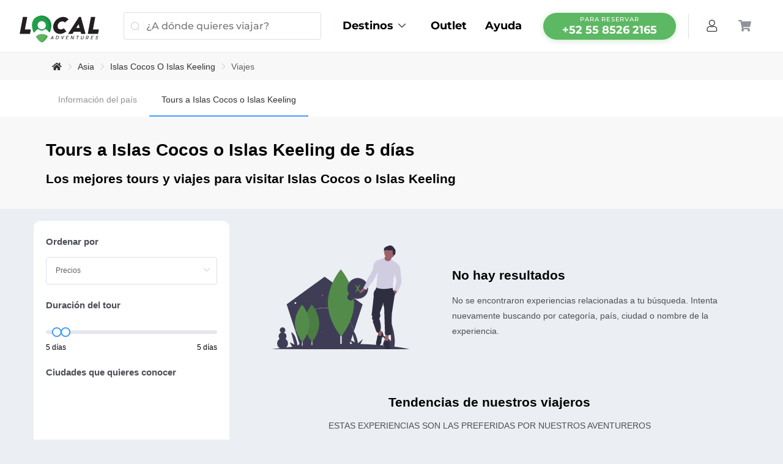

--- FILE ---
content_type: application/javascript; charset=UTF-8
request_url: https://localadventures.mx/_nuxt/4d95314.modern.js
body_size: -821
content:
(window.webpackJsonp=window.webpackJsonp||[]).push([[199],{102:function(e,r,t){var content=t(125);content.__esModule&&(content=content.default),"string"==typeof content&&(content=[[e.i,content,""]]),content.locals&&(e.exports=content.locals);(0,t(73).default)("68da25e9",content,!0,{sourceMap:!1})},103:function(e,r,t){var content=t(127);content.__esModule&&(content=content.default),"string"==typeof content&&(content=[[e.i,content,""]]),content.locals&&(e.exports=content.locals);(0,t(73).default)("71bff8ba",content,!0,{sourceMap:!1})},119:function(e,r,t){"use strict";t(76),t(81);var n=t(93),c=(t(43),t(74)),o=t(75),d={name:"LadMediaCard",props:{item:{type:Object,required:!0},isProduct:{type:Boolean,required:!0}},computed:{hasName(){return Reflect.has(this.item,"name")}}},l=(t(124),t(71)),x=Object(l.a)(d,(function(){var e=this,r=e._self._c;return r("div",{staticClass:"wrapper-card-media"},[r("div",{staticClass:"wrapper-media-top image-with-shadow image-with-background"},[r("LazyHydrate",{attrs:{never:""}},[r("LadImage",{attrs:{src:e.item.media.data.url,"max-width":500,"min-height":300,quality:85,alt:e.item.name||e.item.title}})],1)],1),e._v(" "),e.hasName?r("div",{staticClass:"wrapper-card-name"},[r("div",{staticClass:"d--table"},[r("div",[r("h4",[e._v(e._s(e.item.name))])])])]):e.isProduct?r("div",{staticClass:"wrapper-experience-name"},[r("h5",{staticClass:"title"},[e._v(e._s(e.item.title))])]):e._e()])}),[],!1,null,null,null).exports;t(77);function m(object,e){var r=Object.keys(object);if(Object.getOwnPropertySymbols){var t=Object.getOwnPropertySymbols(object);e&&(t=t.filter((function(e){return Object.getOwnPropertyDescriptor(object,e).enumerable}))),r.push.apply(r,t)}return r}function h(e){for(var i=1;i<arguments.length;i++){var source=null!=arguments[i]?arguments[i]:{};i%2?m(Object(source),!0).forEach((function(r){Object(c.a)(e,r,source[r])})):Object.getOwnPropertyDescriptors?Object.defineProperties(e,Object.getOwnPropertyDescriptors(source)):m(Object(source)).forEach((function(r){Object.defineProperty(e,r,Object.getOwnPropertyDescriptor(source,r))}))}return e}var w={name:"LadDescriptionCard",components:{LadPriceExperienceCustom:t(134).a},filters:{removeEndPoint:text=>text.replace(".","")},props:{item:{type:Object,required:!0},isProduct:{type:Boolean,required:!0},base:{type:String,required:!0}},computed:h(h({},Object(o.c)("settings",["currency"])),{},{hasDate(){return Reflect.has(this.item,"date")},hasPrice(){return parseFloat(this.item.total_amount)>0},dateFormated(){return this.hasDate?this.$dayjs(this.item.date).format("MMMM D, YYYY"):""},isPost(){return"post"===this.item.type}})};function f(object,e){var r=Object.keys(object);if(Object.getOwnPropertySymbols){var t=Object.getOwnPropertySymbols(object);e&&(t=t.filter((function(e){return Object.getOwnPropertyDescriptor(object,e).enumerable}))),r.push.apply(r,t)}return r}var v={name:"LadCardCommon",components:{LadMediaCard:x,LadDescriptionCard:Object(l.a)(w,(function(){var e=this,r=e._self._c;return r("div",{staticClass:"wrapper-card-description"},[e.hasDate?r("span",{staticClass:"wrapper-date"},[e._v(e._s(e._f("ladFnCapitalize")(e._f("removeEndPoint")(e.dateFormated))))]):e._e(),e._v(" "),r("div",{staticClass:"post-recent-content"},[e.isProduct?[r("span",{staticClass:"days-starting-point"},[e._v(e._s(e.$tc("".concat(e.base,".days_starting_point"),e.item.days,{days:e.item.days,starting_point:e.item.starting_point,country:e.item.country.name})))]),e._v(" "),r("div",{staticClass:"wrapper-reviews"},[e.item.reviews.value?r("el-rate",{attrs:{disabled:"","show-score":"","score-template":e.item.reviews.value.toPrecision(3),"aria-label":"reviews"},model:{value:e.item.reviews.value,callback:function(r){e.$set(e.item.reviews,"value",r)},expression:"item.reviews.value"}}):r("p",{staticClass:"without-reviews"},[e._v(e._s(e.$t("".concat(e.base,".zero_reviews"))))])],1),e._v(" "),r("div",{staticClass:"wrapper-price",class:{"show-more":!e.hasPrice}},[e.hasPrice?r("LadPriceExperienceCustom",{attrs:{item:e.item,"is-sidebar":!0}}):r("p",{staticClass:"experience-without-price"},[r("small",[e._v(e._s(e.$t("general.show_more")))])])],1)]:e.isPost?[r("h3",{staticClass:"title"},[e._v(e._s(e.item.title))]),e._v(" "),r("p",[e._v(e._s(e.item.description))])]:e._e()],2)])}),[],!1,null,null,null).exports},props:{shadow:{type:String,required:!0},item:{type:Object,required:!0,default:()=>({})},base:{type:String,required:!0},lazy:{type:Boolean,default:!1},to:{type:Object,default:()=>({})},link:{type:String,default:""},target:{type:String,default:""}},computed:function(e){for(var i=1;i<arguments.length;i++){var source=null!=arguments[i]?arguments[i]:{};i%2?f(Object(source),!0).forEach((function(r){Object(c.a)(e,r,source[r])})):Object.getOwnPropertyDescriptors?Object.defineProperties(e,Object.getOwnPropertyDescriptors(source)):f(Object(source)).forEach((function(r){Object.defineProperty(e,r,Object.getOwnPropertyDescriptor(source,r))}))}return e}({},Object(o.c)("settings",["currency"]))},y=v,k={name:"LadCardBase",extends:Object(l.a)(y,undefined,undefined,!1,null,null,null).exports,mixins:[n.a],computed:{hasTitleDescription(){return Reflect.has(this.item,"title")&&Reflect.has(this.item,"description")},hasTo(){return Object.keys(this.to).length>0},hasLink(){return!!this.link},isProduct(){return["experience","package"].includes(this.item.type)}},methods:{handlerClick(e){if(this.handleLoading(e),void 0!==this.$gtag&&this.isProduct){var r=this.item.total_amount;if(this.item.promotions.length>0){var t=this.item.promotions[0],n=Date.parse(t.end)>=Date.now();t.rules.length>0?r=t.rules[0].condition.includes(this.currency)?this.item.total_amount*(1-t.value/100):this.item.total_amount:n&&(r=this.item.total_amount*(1-t.value/100))}this.$gtag("event","eec.productClick",{ecommerce:{click:{products:[{name:this.item.title,id:this.item.uuid,price:0===r?"":r.toFixed(2).toString()}]}},eventCallback(){document.location=this.$route.fullPath},page_title:this.$metaInfo.title,page_location:window.location.href})}}}},_=k,O=(t(126),Object(l.a)(_,(function(){var e=this,r=e._self._c;return r("el-card",{staticClass:"box-card container--box-card",class:"container--box-card-".concat(e.item.type),attrs:{shadow:e.shadow}},[e.hasTo?r("nuxt-link",{attrs:{to:e.to},nativeOn:{click:function(r){return e.handlerClick.apply(null,arguments)}}},[r("LadMediaCard",{attrs:{"is-product":e.isProduct,item:e.item}}),e._v(" "),e.hasTitleDescription?r("LadDescriptionCard",{attrs:{"is-product":e.isProduct,item:e.item,base:e.base}}):e._e()],1):e.hasLink?r("a",{attrs:{href:e.link,target:e.target}},[r("LadMediaCard",{attrs:{"is-product":e.isProduct,item:e.item}}),e._v(" "),e.hasTitleDescription?r("LadDescriptionCard",{attrs:{"is-product":e.isProduct,item:e.item,base:e.base}}):e._e()],1):[r("LadMediaCard",{attrs:{"is-product":e.isProduct,item:e.item}}),e._v(" "),e.hasTitleDescription?r("LadDescriptionCard",{attrs:{"is-product":e.isProduct,item:e.item,base:e.base}}):e._e()]],2)}),[],!1,null,null,null));r.a=O.exports},124:function(e,r,t){"use strict";t(102)},125:function(e,r,t){var n=t(72)(!1);n.push([e.i,".wrapper-card-media{position:relative}.wrapper-card-media .wrapper-media-top{overflow:hidden}.wrapper-card-media .lad-image img{-webkit-transition:all .3s ease;transition:all .3s ease;-o-object-fit:cover;object-fit:cover;height:100%!important}.wrapper-card-media .title{color:#212223;font-size:1em;line-height:1.5;font-weight:500;text-transform:uppercase;margin:0 0 15px;display:block;display:-webkit-box;height:3em;overflow:hidden;-webkit-line-clamp:2;-webkit-box-orient:vertical;text-overflow:ellipsis}.wrapper-card-media:hover img{-webkit-transform:scale(1.1);transform:scale(1.1)}",""]),e.exports=n},126:function(e,r,t){"use strict";t(103)},127:function(e,r,t){var n=t(72)(!1);n.push([e.i,".container--box-card .el-card__body{padding:0}.container--box-card a[href]{display:block}",""]),e.exports=n},190:function(e,r,t){var content=t(270);content.__esModule&&(content=content.default),"string"==typeof content&&(content=[[e.i,content,""]]),content.locals&&(e.exports=content.locals);(0,t(73).default)("7ba75a61",content,!0,{sourceMap:!1})},269:function(e,r,t){"use strict";t(190)},270:function(e,r,t){var n=t(72)(!1);n.push([e.i,".container--box-card.container--box-card-experience,.container--box-card.container--box-card-package{position:relative}.container--box-card.container--box-card-experience .wrapper-experience-name,.container--box-card.container--box-card-experience .wrapper-package-name,.container--box-card.container--box-card-package .wrapper-experience-name,.container--box-card.container--box-card-package .wrapper-package-name{position:absolute;bottom:0;left:0;right:0;padding:0 10px;z-index:10}.container--box-card.container--box-card-experience .wrapper-experience-name .title,.container--box-card.container--box-card-experience .wrapper-package-name .title,.container--box-card.container--box-card-package .wrapper-experience-name .title,.container--box-card.container--box-card-package .wrapper-package-name .title{color:#fff;text-shadow:2px 2px 15px #464646}.container--box-card.container--box-card-experience .wrapper-card-description,.container--box-card.container--box-card-package .wrapper-card-description{position:static;padding:10px}.container--box-card.container--box-card-experience .wrapper-card-description .price-content,.container--box-card.container--box-card-package .wrapper-card-description .price-content{margin-left:0}.container--box-card.container--box-card-experience .wrapper-card-description .discount-value,.container--box-card.container--box-card-package .wrapper-card-description .discount-value{display:none}.container--box-card.container--box-card-experience .wrapper-card-description .discount-value.discount-promo,.container--box-card.container--box-card-package .wrapper-card-description .discount-value.discount-promo{display:inline-block;position:absolute;border-radius:0;width:0;height:0;border-color:transparent #d62007 transparent transparent;border-style:solid;border-width:0 45px 45px 0;right:0;top:0;padding:0;margin:0;background-color:transparent}.container--box-card.container--box-card-experience .wrapper-card-description .discount-value.discount-promo>span,.container--box-card.container--box-card-package .wrapper-card-description .discount-value.discount-promo>span{text-align:center;top:9px;left:7px;position:relative;width:45px;color:#fff;-webkit-transform:rotate(45deg);transform:rotate(45deg);font-size:12px}.container--box-card.container--box-card-experience .wrapper-card-description .discount-value.discount-promo>span span,.container--box-card.container--box-card-package .wrapper-card-description .discount-value.discount-promo>span span{display:none}.container--box-card.container--box-card-experience .wrapper-card-description h5,.container--box-card.container--box-card-package .wrapper-card-description h5{margin-top:5px}.container--box-card.container--box-card-experience .wrapper-card-media .wrapper-media-top,.container--box-card.container--box-card-package .wrapper-card-media .wrapper-media-top{height:270px}.container--box-card.container--box-card-experience .wrapper-price,.container--box-card.container--box-card-package .wrapper-price{margin:0 -10px -10px;padding:10px}.container--box-card.container--box-card-experience .wrapper-price>span:first-child,.container--box-card.container--box-card-package .wrapper-price>span:first-child{text-transform:capitalize;font-size:.8em}.container--box-card.container--box-card-experience .wrapper-price.show-more,.container--box-card.container--box-card-package .wrapper-price.show-more{margin-top:20px}.container--box-card.container--box-card-experience .wrapper--price-bottom,.container--box-card.container--box-card-package .wrapper--price-bottom{padding:0}.container--box-card.container--box-card-experience .wrapper--price-bottom.per-person,.container--box-card.container--box-card-package .wrapper--price-bottom.per-person{display:none}.container--box-card.container--box-card-experience .wrapper-reviews,.container--box-card.container--box-card-package .wrapper-reviews{margin:5px 0}.container--box-card.container--box-card-experience .wrapper-reviews .el-rate__icon,.container--box-card.container--box-card-package .wrapper-reviews .el-rate__icon{margin-right:0}.container--box-card.container--box-card-experience .wrapper-reviews .without-reviews,.container--box-card.container--box-card-package .wrapper-reviews .without-reviews{font-size:.8em;line-height:20px}.container--box-card.container--box-card-experience .days-starting-point,.container--box-card.container--box-card-package .days-starting-point{display:block;color:#646c77;font-size:.9em}.container--box-card.container--box-card-experience .price-content,.container--box-card.container--box-card-package .price-content{grid-template-columns:auto auto auto 1fr}.container--box-card.container--box-card-experience .price-content .price--price,.container--box-card.container--box-card-package .price-content .price--price{font-size:1.5em;font-weight:400}.container--box-card.container--box-card-experience .price-content--center,.container--box-card.container--box-card-experience .price-content--extra,.container--box-card.container--box-card-package .price-content--center,.container--box-card.container--box-card-package .price-content--extra{text-transform:lowercase}.container--box-card.container--box-card-experience .price-content--left,.container--box-card.container--box-card-experience .price-content--right,.container--box-card.container--box-card-package .price-content--left,.container--box-card.container--box-card-package .price-content--right{height:auto}.container--box-card.container--box-card-experience .price-content--extra,.container--box-card.container--box-card-package .price-content--extra{padding:0 5px}.container--box-card.container--box-card-experience .price-content .price--symbol+span,.container--box-card.container--box-card-package .price-content .price--symbol+span{display:none}",""]),e.exports=n},661:function(e,r,t){"use strict";t.r(r);var n={name:"LadCardExperience",extends:t(119).a},c=(t(269),t(71)),component=Object(c.a)(n,undefined,undefined,!1,null,null,null);r.default=component.exports},93:function(e,r,t){"use strict";t(77);var n=t(92);r.a={methods:{handleLoading(e){var r=[].concat(Object.values(n.d.alias.en),Object.values(n.d.alias.es),Object.values(n.c.alias.en),Object.values(n.c.alias.es),"search"),t="a"===e.target.localName.toLowerCase()?e.target.pathname:"";""===t&&(t=e.target.closest("a").href),t=t.replace("https://localadventures.mx",""),this.$route.path!==t&&r.some((e=>t.startsWith("/".concat(e))))&&this.$nuxt.$emit("custom-loading",{enabled:!0,source:"search"})}}}}}]);
//# sourceMappingURL=4d95314.modern.js.map

--- FILE ---
content_type: application/javascript; charset=UTF-8
request_url: https://localadventures.mx/_nuxt/9bf814d.modern.js
body_size: 682
content:
(window.webpackJsonp=window.webpackJsonp||[]).push([[363],{1606:function(e,t,r){"use strict";r(594)},1607:function(e,t,r){var l=r(72)(!1);l.push([e.i,".lad-filter--age-content .wrapper-min-max-labels{margin-top:10px}",""]),e.exports=l},2012:function(e,t,r){"use strict";r.r(t);r(43);var l=r(74),n=r(75);function c(object,e){var t=Object.keys(object);if(Object.getOwnPropertySymbols){var r=Object.getOwnPropertySymbols(object);e&&(r=r.filter((function(e){return Object.getOwnPropertyDescriptor(object,e).enumerable}))),t.push.apply(t,r)}return t}function o(e){for(var i=1;i<arguments.length;i++){var source=null!=arguments[i]?arguments[i]:{};i%2?c(Object(source),!0).forEach((function(t){Object(l.a)(e,t,source[t])})):Object.getOwnPropertyDescriptors?Object.defineProperties(e,Object.getOwnPropertyDescriptors(source)):c(Object(source)).forEach((function(t){Object.defineProperty(e,t,Object.getOwnPropertyDescriptor(source,t))}))}return e}var f={name:"LadFilterAgeRange",props:{value:{type:Array,default:[],required:!0}},data(){return{privateValues:[],marks:{17:{label:this.$t("filters.age.child_friendly",{to:17})}}}},computed:o(o({},Object(n.c)("search",{searchValues:"values"})),{},{firstValue(){return Math.max(this.min,this.value[0]||this.min)},lastValue(){return Math.min(this.max,this.value[1]||this.max)},min(){return this.searchValues.age.min},max(){return this.searchValues.age.max}}),watch:{value:{immediate:!0,handler(e){this.privateValues=e}},privateValues(e){this.$emit("update-values",e)}}},m=(r(1606),r(71)),component=Object(m.a)(f,(function(){var e=this,t=e._self._c;return t("div",{staticClass:"lad-filter--age-content"},[e._t("before-range"),e._v(" "),t("div",{staticClass:"wrapper-element-filter"},[t("el-slider",{attrs:{range:"",marks:e.marks,"show-tooltip":!1,min:e.min,max:e.max},model:{value:e.privateValues,callback:function(t){e.privateValues=t},expression:"privateValues"}}),e._v(" "),t("div",{staticClass:"wrapper-min-max-labels"},[t("span",{staticClass:"value-min"},[e._v(e._s(e.$tc("filters.age.year",e.firstValue,{year:e.firstValue})))]),e._v(" "),t("span",{staticClass:"value-max"},[e._v(e._s(e.$tc("filters.age.year",e.lastValue,{year:e.lastValue})))])])],1),e._v(" "),e._t("buttons")],2)}),[],!1,null,null,null);t.default=component.exports},594:function(e,t,r){var content=r(1607);content.__esModule&&(content=content.default),"string"==typeof content&&(content=[[e.i,content,""]]),content.locals&&(e.exports=content.locals);(0,r(73).default)("719d644a",content,!0,{sourceMap:!1})}}]);
//# sourceMappingURL=9bf814d.modern.js.map

--- FILE ---
content_type: application/javascript; charset=UTF-8
request_url: https://localadventures.mx/_nuxt/c61e4ef.modern.js
body_size: -817
content:
(window.webpackJsonp=window.webpackJsonp||[]).push([[197],{1835:function(e,t,n){"use strict";n.r(t);n(76);var r=n(78),o={name:"LadCard",components:{LadCardPost:()=>Promise.all([n.e(0),n.e(203)]).then(n.bind(null,2063)),LadCardLocation:()=>Promise.all([n.e(0),n.e(200)]).then(n.bind(null,1939)),LadCardCategory:()=>Promise.all([n.e(0),n.e(198)]).then(n.bind(null,2064)),LadCardItinerary:()=>Promise.all([n.e(0),n.e(200)]).then(n.bind(null,1940)),LadCardExperience:()=>Promise.all([n.e(0),n.e(199)]).then(n.bind(null,661)),LadCardPackage:()=>Promise.all([n.e(0),n.e(201)]).then(n.bind(null,2065)),LadCardExperienceCustom:()=>n.e(3).then(n.bind(null,1756)),LadCardPackageCustom:()=>Promise.all([n.e(3),n.e(202)]).then(n.bind(null,2066))},props:{shadow:{type:String,default:"never"},item:{type:Object,required:!0},base:{type:String,required:!0},to:{type:Object,default:()=>({})},link:{type:String,default:""},target:{type:String,default:""},lazy:{type:Boolean,default:!1},isCustom:{type:Boolean,default:!1}},data:()=>({types:["post","location","category","experience","package","itinerary"]}),computed:{hasType(){return Reflect.has(this.item,"type")&&this.types.includes(this.item.type)},isProduct(){return["experience","package"].includes(this.item.type)},component(){return["experience","package"].includes(this.item.type)&&this.isCustom?"LadCard".concat(Object(r.e)(this.item.type),"Custom"):"LadCard".concat(Object(r.e)(this.item.type))},hasTo(){return this.hasType&&(Reflect.has(this.to,"name")||Reflect.has(this.to,"path"))},hasLink(){return this.hasType&&!!this.link}}},l=n(71),component=Object(l.a)(o,(function(){var e=this,t=e._self._c;return e.hasType?e.hasTo||e.hasLink?t(e.component,{tag:"component",class:["wrapper--box-card-".concat(e.item.type),e.isProduct?"wrapper--box-card-product":""],attrs:{shadow:e.shadow,"is-product":e.isProduct,to:e.hasTo?e.to:{},link:e.hasLink?e.link:"",target:e.hasLink?e.target:"",item:e.item,base:e.base,lazy:e.lazy}}):e.hasType?t(e.component,{tag:"component",attrs:{shadow:e.shadow,"is-product":e.isProduct,item:e.item,base:e.base,lazy:e.lazy}}):e._e():t("span",[e._v(" ")])}),[],!1,null,null,null);t.default=component.exports}}]);
//# sourceMappingURL=c61e4ef.modern.js.map

--- FILE ---
content_type: application/javascript; charset=UTF-8
request_url: https://localadventures.mx/_nuxt/2eee62c.modern.js
body_size: 2720
content:
(window.webpackJsonp=window.webpackJsonp||[]).push([[365],{1594:function(e,t,r){"use strict";r(588)},1595:function(e,t,r){var l=r(72)(!1);l.push([e.i,".wrapper-element-bottom{grid-template-columns:1fr 1fr;grid-gap:10px;margin-top:15px}.wrapper-element-bottom>div:last-child{text-align:right}.wrapper-element-bottom .el-link{display:inline-block}",""]),e.exports=l},1782:function(e,t,r){"use strict";r.r(t);var l=r(27),n=r(277),o=(r(43),r(74)),c=r(75),d={name:"LadFilterButtons",methods:{handleApply(){this.$emit("apply")},handleClear(){this.$emit("clear")}}},h=(r(1594),r(71));function f(object,e){var t=Object.keys(object);if(Object.getOwnPropertySymbols){var r=Object.getOwnPropertySymbols(object);e&&(r=r.filter((function(e){return Object.getOwnPropertyDescriptor(object,e).enumerable}))),t.push.apply(t,r)}return t}function m(e){for(var i=1;i<arguments.length;i++){var source=null!=arguments[i]?arguments[i]:{};i%2?f(Object(source),!0).forEach((function(t){Object(o.a)(e,t,source[t])})):Object.getOwnPropertyDescriptors?Object.defineProperties(e,Object.getOwnPropertyDescriptors(source)):f(Object(source)).forEach((function(t){Object.defineProperty(e,t,Object.getOwnPropertyDescriptor(source,t))}))}return e}var y={name:"LadFilterCommon",components:{LadFilterButtons:Object(h.a)(d,(function(){var e=this,t=e._self._c;return t("div",{staticClass:"wrapper-element-bottom d--grid"},[t("div",[t("el-link",{attrs:{type:"info"},on:{click:e.handleClear}},[e._v(e._s(e.$t("general.clear")))])],1),e._v(" "),t("div",[t("el-link",{attrs:{type:"success"},on:{click:e.handleApply}},[e._v(e._s(e.$t("general.apply")))])],1)])}),[],!1,null,null,null).exports},data:()=>({value:[],filter:[],visible:!1,hasDefaultLabel:!0,type:"",filterType:null}),computed:m(m({},Object(c.c)("search",{searchValues:"values",searchForm:"form"})),{},{firstFilter(){return this.value[0]},lastFilter(){return this.filter[this.filter.length-1]}}),methods:{_resetLabel(){this.hasDefaultLabel=!0,this.type=""},_enableLabel(){this.visible=!1,this.hasDefaultLabel=!1,this.type="success"},_setForm(){var e=this;return Object(l.a)((function*(){var data={filters:{}};data.filters[e.filterType]=e.filter,yield e.$store.dispatch("search/setForm",data)}))()},handleApply(){this.filter=2!==this.value.length||this.value[0]===this.min&&this.value[1]===this.max?[]:this.value,this._setForm(),this.filter.length?this._enableLabel():(this._resetLabel(),this.visible=!1),this.$emit("change")},handleClear(){this.value=[this.min,this.max],this.filter=[],this._setForm(),this._resetLabel(),this.$emit("change")}}},k=Object(h.a)(y,undefined,undefined,!1,null,null,null).exports,_={name:"LadFilterDate",components:{LadFilterDateRange:n.a},extends:k,props:{label:{type:String,default:""},isAdvanced:{type:Boolean,default:!0},btnDisabled:{type:Boolean,default:!1},values:{type:Array,default:()=>[]},isCustom:{type:Boolean,default:!1}},data:()=>({open:0}),computed:{defaultLabel(){return this.label?this.label:this.$t("filters.date.label")},from(){return this.firstFilter?this.$dayjs(this.firstFilter).format("D, MMM"):""},to(){return this.lastFilter?this.$dayjs(this.lastFilter).format("D, MMM"):""}},watch:{values:{immediate:!0,handler(e){this.isCustom&&(this.value=e)}}},beforeMount(){if(this.filterType="date",this.searchForm.filters[this.filterType].length>0){var e=this.searchForm.filters[this.filterType];this.filter=Array.isArray(e)?e:[e],this._enableLabel()}},mounted(){this.filter.length>0&&(this.value=this.filter)},methods:{handleOpenPicker(e){this.open++},handleApply(){var e=this;return Object(l.a)((function*(){e.filter=2===e.value.length?[e.$dayjs(e.value[0]).format("YYYY-MM-DD"),e.$dayjs(e.value[e.value.length-1]).format("YYYY-MM-DD")]:[],yield e.$store.dispatch("search/updateFormFilter",{filter:e.filterType,data:e.filter}),e.filter.length?e._enableLabel():(e._resetLabel(),e.visible=!1),e.$emit("change")}))()},updateValues(e){this.value=e,this.$emit("update-values",this.value),this.$emit("change")}}},v=Object(h.a)(_,(function(){var e=this,t=e._self._c;return t("div",{staticClass:"lad-filter--date-content"},[e._t("before-range"),e._v(" "),t("LadFilterDateRange",{attrs:{value:e.value,open:e.open,"width-sidebar":e.isAdvanced,"handle-apply":e.handleApply},on:{"update-values":e.updateValues}},[t("el-button",{attrs:{slot:"buttons",type:e.type,plain:"",disabled:e.btnDisabled,icon:"el-icon-date"},on:{click:e.handleOpenPicker},slot:"buttons"},[e.hasDefaultLabel?[e._v(e._s(e.defaultLabel))]:[e._v(e._s(e.$t("filters.date.from_to",{from:e.from,to:e.to})))]],2)],1)],2)}),[],!1,null,null,null);t.default=v.exports},179:function(e,t,r){var content=r(250);content.__esModule&&(content=content.default),"string"==typeof content&&(content=[[e.i,content,""]]),content.locals&&(e.exports=content.locals);(0,r(73).default)("5a76f4f8",content,!0,{sourceMap:!1})},249:function(e,t,r){"use strict";r(179)},250:function(e,t,r){var l=r(72)(!1);l.push([e.i,".lad-filter--date-range-content{display:inline-block;position:relative}.lad-filter--date-range-content .el-date-editor{position:absolute;bottom:0;width:10px;height:10px;overflow:hidden;z-index:1}.lad-filter--date-range-content>.el-button{position:relative;z-index:2}.lad-filter--date-range-content>.el-button i{display:none}.lad-filter--date-range-content>.el-button i+span{margin-left:0}@media screen and (max-width:400px){.lad-filter--date-range-content{width:100%}}.datepicker-filter--range-search.el-picker-panel [slot=sidebar],.datepicker-filter--range-search .el-picker-panel__sidebar{width:140px}.datepicker-filter--range-search.el-picker-panel [slot=sidebar]+.el-picker-panel__body,.datepicker-filter--range-search .el-picker-panel__sidebar+.el-picker-panel__body{margin-left:140px}.datepicker-filter--range-search .el-picker-panel__sidebar .el-picker-panel__shortcut:nth-last-child(-n+2){position:absolute;bottom:6px}.datepicker-filter--range-search .el-picker-panel__sidebar .el-picker-panel__shortcut:nth-last-child(-n+1){display:none}.datepicker-filter--range-search .el-date-table td.disabled div{background-color:#fbfbfb}.datepicker-filter--range-search.only-close .el-picker-panel__sidebar{display:none}.datepicker-filter--range-search.only-close .el-picker-panel__sidebar+.el-picker-panel__body{margin-left:0}@media screen and (max-width:770px){.datepicker-filter--range-search{top:0!important;left:0!important;bottom:0!important;position:fixed!important;border-radius:0}.datepicker-filter--range-search .popper__arrow{display:none}.datepicker-filter--range-search.el-picker-panel [slot=sidebar],.datepicker-filter--range-search .el-picker-panel__sidebar{width:100%;position:fixed;background:#fff;height:auto;z-index:10;bottom:auto;-webkit-box-shadow:0 2px 12px 0 rgba(0,0,0,.1);box-shadow:0 2px 12px 0 rgba(0,0,0,.1)}.datepicker-filter--range-search.el-picker-panel [slot=sidebar]+.el-picker-panel__body,.datepicker-filter--range-search .el-picker-panel__sidebar+.el-picker-panel__body{margin-left:0;margin-top:60px;z-index:5}.datepicker-filter--range-search .el-picker-panel__sidebar{padding-right:64px}.datepicker-filter--range-search .el-picker-panel__sidebar .el-picker-panel__shortcut{display:inline-block;width:auto}.datepicker-filter--range-search .el-picker-panel__sidebar .el-picker-panel__shortcut:nth-last-child(-n+2){position:relative;bottom:auto;right:auto}.datepicker-filter--range-search .el-picker-panel__sidebar .el-picker-panel__shortcut:nth-last-child(-n+1){position:absolute;right:6px;top:6px;cursor:pointer;border:1px solid #e4e4e4;display:-webkit-box;display:-ms-flexbox;display:flex;padding:0;width:50px;height:50px;-webkit-box-align:center;-ms-flex-align:center;align-items:center;-webkit-box-pack:center;-ms-flex-pack:center;justify-content:center}.datepicker-filter--range-search .el-picker-panel__body{overflow:auto;min-width:inherit}.datepicker-filter--range-search.has-sidebar{width:inherit;height:100%;overflow-y:auto}.datepicker-filter--range-search.has-sidebar .el-picker-panel__sidebar{border-width:2px}.datepicker-filter--range-search.has-sidebar::-webkit-scrollbar{width:0}.datepicker-filter--range-search.has-sidebar .is-left{border:0}.datepicker-filter--range-search.only-close .el-picker-panel__sidebar{display:block;min-height:67px;-webkit-box-shadow:none;box-shadow:none}.datepicker-filter--range-search.only-close .el-picker-panel__sidebar button{border:0!important}.datepicker-filter--range-search.only-close .el-picker-panel__body{margin-top:60px}.datepicker-filter--range-search .el-picker-panel__content{width:inherit;float:none}.datepicker-filter--range-search[x-placement^=bottom]{margin:0}}",""]),e.exports=l},277:function(e,t,r){"use strict";r(43);var l=r(74),n=r(75);function o(object,e){var t=Object.keys(object);if(Object.getOwnPropertySymbols){var r=Object.getOwnPropertySymbols(object);e&&(r=r.filter((function(e){return Object.getOwnPropertyDescriptor(object,e).enumerable}))),t.push.apply(t,r)}return t}function c(e){for(var i=1;i<arguments.length;i++){var source=null!=arguments[i]?arguments[i]:{};i%2?o(Object(source),!0).forEach((function(t){Object(l.a)(e,t,source[t])})):Object.getOwnPropertyDescriptors?Object.defineProperties(e,Object.getOwnPropertyDescriptors(source)):o(Object(source)).forEach((function(t){Object.defineProperty(e,t,Object.getOwnPropertyDescriptor(source,t))}))}return e}var d={name:"LadFilterDateRange",props:{value:{type:Array,default:[],required:!0},open:{type:Number,default:0,required:!0},handleApply:{type:Function,default(){},required:!0},widthSidebar:{type:Boolean,default:!0},minDay:{type:null|Number,require:!1,default:null}},data:()=>({base:"filters.date",privateValues:[]}),computed:c(c({},Object(n.c)("search",{searchForm:"form"})),{},{popoverClass(){var e=["datepicker-filter--range-search"];return this.widthSidebar||e.push("only-close"),e.join(" ")},pickerOptions(){var e=[];return this.widthSidebar&&(e=[{text:this.$t("".concat(this.base,".datepicker.next_week")),onClick:e=>{var t=this.$dayjs().add(1,"day").startOf("day"),r=t.add(7,"day").endOf("day");e.$emit("pick",[t.toDate(),r.toDate()])}},{text:this.$t("".concat(this.base,".datepicker.next_month")),onClick:e=>{var t=this.$dayjs().add(1,"day").startOf("day"),r=t.add(1,"month").endOf("day");e.$emit("pick",[t.toDate(),r.toDate()])}},{text:this.$t("".concat(this.base,".datepicker.next_3_month")),onClick:e=>{var t=this.$dayjs().add(1,"day").startOf("day"),r=t.add(3,"month").endOf("day");e.$emit("pick",[t.toDate(),r.toDate()])}},{text:this.$t("general.clear"),onClick:e=>{e.$emit("pick",[])}}]),e.push({text:"X",onClick:e=>{e.$emit("pick",e.value)}}),{disabledDate:time=>{var e=null===this.minDay?Date.now():this.minDay;return time.getTime()<e},shortcuts:e}}}),watch:{value:{immediate:!0,handler(e){this.privateValues=e}},open(e){this.$refs.datepicker.$el.click()},privateValues(e){this.$emit("update-values",e)}}},h=(r(249),r(71)),component=Object(h.a)(d,(function(){var e=this,t=e._self._c;return t("div",{staticClass:"lad-filter--date-range-content"},[e._t("before-range"),e._v(" "),t("client-only",[t("el-date-picker",{ref:"datepicker",attrs:{"value-format":"yyyy-MM-dd",type:"daterange","popper-class":e.popoverClass,"picker-options":e.pickerOptions,"unlink-panels":""},on:{change:e.handleApply},model:{value:e.privateValues,callback:function(t){e.privateValues=t},expression:"privateValues"}})],1),e._v(" "),e._t("buttons")],2)}),[],!1,null,null,null);t.a=component.exports},588:function(e,t,r){var content=r(1595);content.__esModule&&(content=content.default),"string"==typeof content&&(content=[[e.i,content,""]]),content.locals&&(e.exports=content.locals);(0,r(73).default)("a984c9c8",content,!0,{sourceMap:!1})}}]);
//# sourceMappingURL=2eee62c.modern.js.map

--- FILE ---
content_type: application/javascript; charset=UTF-8
request_url: https://localadventures.mx/_nuxt/deff5bf.modern.js
body_size: -818
content:
(window.webpackJsonp=window.webpackJsonp||[]).push([[110],{1071:function(t,e,r){t.exports=function(t){var e={};function r(n){if(e[n])return e[n].exports;var l=e[n]={i:n,l:!1,exports:{}};return t[n].call(l.exports,l,l.exports,r),l.l=!0,l.exports}return r.m=t,r.c=e,r.d=function(t,e,n){r.o(t,e)||Object.defineProperty(t,e,{enumerable:!0,get:n})},r.r=function(t){"undefined"!=typeof Symbol&&Symbol.toStringTag&&Object.defineProperty(t,Symbol.toStringTag,{value:"Module"}),Object.defineProperty(t,"__esModule",{value:!0})},r.t=function(t,e){if(1&e&&(t=r(t)),8&e)return t;if(4&e&&"object"==typeof t&&t&&t.__esModule)return t;var n=Object.create(null);if(r.r(n),Object.defineProperty(n,"default",{enumerable:!0,value:t}),2&e&&"string"!=typeof t)for(var l in t)r.d(n,l,function(e){return t[e]}.bind(null,l));return n},r.n=function(t){var e=t&&t.__esModule?function(){return t.default}:function(){return t};return r.d(e,"a",e),e},r.o=function(object,t){return Object.prototype.hasOwnProperty.call(object,t)},r.p="/dist/",r(r.s=98)}({0:function(t,e,r){"use strict";function n(t,e,r,n,l,o,c,h){var f,d="function"==typeof t?t.options:t;if(e&&(d.render=e,d.staticRenderFns=r,d._compiled=!0),n&&(d.functional=!0),o&&(d._scopeId="data-v-"+o),c?(f=function(t){(t=t||this.$vnode&&this.$vnode.ssrContext||this.parent&&this.parent.$vnode&&this.parent.$vnode.ssrContext)||"undefined"==typeof __VUE_SSR_CONTEXT__||(t=__VUE_SSR_CONTEXT__),l&&l.call(this,t),t&&t._registeredComponents&&t._registeredComponents.add(c)},d._ssrRegister=f):l&&(f=h?function(){l.call(this,this.$root.$options.shadowRoot)}:l),f)if(d.functional){d._injectStyles=f;var v=d.render;d.render=function(t,e){return f.call(e),v(t,e)}}else{var m=d.beforeCreate;d.beforeCreate=m?[].concat(m,f):[f]}return{exports:t,options:d}}r.d(e,"a",(function(){return n}))},11:function(t,e){t.exports=r(100)},2:function(t,e){t.exports=r(90)},20:function(t,e){t.exports=r(135)},98:function(t,e,r){"use strict";r.r(e);var n=function(){var t=this,e=t.$createElement,r=t._self._c||e;return r("div",{staticClass:"el-rate",attrs:{role:"slider","aria-valuenow":t.currentValue,"aria-valuetext":t.text,"aria-valuemin":"0","aria-valuemax":t.max,tabindex:"0"},on:{keydown:t.handleKey}},[t._l(t.max,(function(e,n){return r("span",{key:n,staticClass:"el-rate__item",style:{cursor:t.rateDisabled?"auto":"pointer"},on:{mousemove:function(r){t.setCurrentValue(e,r)},mouseleave:t.resetCurrentValue,click:function(r){t.selectValue(e)}}},[r("i",{staticClass:"el-rate__icon",class:[t.classes[e-1],{hover:t.hoverIndex===e}],style:t.getIconStyle(e)},[t.showDecimalIcon(e)?r("i",{staticClass:"el-rate__decimal",class:t.decimalIconClass,style:t.decimalStyle}):t._e()])])})),t.showText||t.showScore?r("span",{staticClass:"el-rate__text",style:{color:t.textColor}},[t._v(t._s(t.text))]):t._e()],2)};n._withStripped=!0;var l=r(2),o=r(20),c=r(11),h={name:"ElRate",mixins:[r.n(c).a],inject:{elForm:{default:""}},data:function(){return{pointerAtLeftHalf:!0,currentValue:this.value,hoverIndex:-1}},props:{value:{type:Number,default:0},lowThreshold:{type:Number,default:2},highThreshold:{type:Number,default:4},max:{type:Number,default:5},colors:{type:[Array,Object],default:function(){return["#F7BA2A","#F7BA2A","#F7BA2A"]}},voidColor:{type:String,default:"#C6D1DE"},disabledVoidColor:{type:String,default:"#EFF2F7"},iconClasses:{type:[Array,Object],default:function(){return["el-icon-star-on","el-icon-star-on","el-icon-star-on"]}},voidIconClass:{type:String,default:"el-icon-star-off"},disabledVoidIconClass:{type:String,default:"el-icon-star-on"},disabled:{type:Boolean,default:!1},allowHalf:{type:Boolean,default:!1},showText:{type:Boolean,default:!1},showScore:{type:Boolean,default:!1},textColor:{type:String,default:"#1f2d3d"},texts:{type:Array,default:function(){return["极差","失望","一般","满意","惊喜"]}},scoreTemplate:{type:String,default:"{value}"}},computed:{text:function(){var t="";return this.showScore?t=this.scoreTemplate.replace(/\{\s*value\s*\}/,this.rateDisabled?this.value:this.currentValue):this.showText&&(t=this.texts[Math.ceil(this.currentValue)-1]),t},decimalStyle:function(){var t="";return this.rateDisabled?t=this.valueDecimal+"%":this.allowHalf&&(t="50%"),{color:this.activeColor,width:t}},valueDecimal:function(){return 100*this.value-100*Math.floor(this.value)},classMap:function(){var t;return Array.isArray(this.iconClasses)?((t={})[this.lowThreshold]=this.iconClasses[0],t[this.highThreshold]={value:this.iconClasses[1],excluded:!0},t[this.max]=this.iconClasses[2],t):this.iconClasses},decimalIconClass:function(){return this.getValueFromMap(this.value,this.classMap)},voidClass:function(){return this.rateDisabled?this.disabledVoidIconClass:this.voidIconClass},activeClass:function(){return this.getValueFromMap(this.currentValue,this.classMap)},colorMap:function(){var t;return Array.isArray(this.colors)?((t={})[this.lowThreshold]=this.colors[0],t[this.highThreshold]={value:this.colors[1],excluded:!0},t[this.max]=this.colors[2],t):this.colors},activeColor:function(){return this.getValueFromMap(this.currentValue,this.colorMap)},classes:function(){var t=[],i=0,e=this.currentValue;for(this.allowHalf&&this.currentValue!==Math.floor(this.currentValue)&&e--;i<e;i++)t.push(this.activeClass);for(;i<this.max;i++)t.push(this.voidClass);return t},rateDisabled:function(){return this.disabled||(this.elForm||{}).disabled}},watch:{value:function(t){this.currentValue=t,this.pointerAtLeftHalf=this.value!==Math.floor(this.value)}},methods:{getMigratingConfig:function(){return{props:{"text-template":"text-template is renamed to score-template."}}},getValueFromMap:function(t,map){var e=Object.keys(map).filter((function(e){var r=map[e];return!!Object(o.isObject)(r)&&r.excluded?t<e:t<=e})).sort((function(a,b){return a-b})),r=map[e[0]];return Object(o.isObject)(r)?r.value:r||""},showDecimalIcon:function(t){var e=this.rateDisabled&&this.valueDecimal>0&&t-1<this.value&&t>this.value,r=this.allowHalf&&this.pointerAtLeftHalf&&t-.5<=this.currentValue&&t>this.currentValue;return e||r},getIconStyle:function(t){var e=this.rateDisabled?this.disabledVoidColor:this.voidColor;return{color:t<=this.currentValue?this.activeColor:e}},selectValue:function(t){this.rateDisabled||(this.allowHalf&&this.pointerAtLeftHalf?(this.$emit("input",this.currentValue),this.$emit("change",this.currentValue)):(this.$emit("input",t),this.$emit("change",t)))},handleKey:function(t){if(!this.rateDisabled){var e=this.currentValue,r=t.keyCode;38===r||39===r?(this.allowHalf?e+=.5:e+=1,t.stopPropagation(),t.preventDefault()):37!==r&&40!==r||(this.allowHalf?e-=.5:e-=1,t.stopPropagation(),t.preventDefault()),e=(e=e<0?0:e)>this.max?this.max:e,this.$emit("input",e),this.$emit("change",e)}},setCurrentValue:function(t,e){if(!this.rateDisabled){if(this.allowHalf){var r=e.target;Object(l.hasClass)(r,"el-rate__item")&&(r=r.querySelector(".el-rate__icon")),Object(l.hasClass)(r,"el-rate__decimal")&&(r=r.parentNode),this.pointerAtLeftHalf=2*e.offsetX<=r.clientWidth,this.currentValue=this.pointerAtLeftHalf?t-.5:t}else this.currentValue=t;this.hoverIndex=t}},resetCurrentValue:function(){this.rateDisabled||(this.allowHalf&&(this.pointerAtLeftHalf=this.value!==Math.floor(this.value)),this.currentValue=this.value,this.hoverIndex=-1)}},created:function(){this.value||this.$emit("input",0)}},f=r(0),component=Object(f.a)(h,n,[],!1,null,null,null);component.options.__file="packages/rate/src/main.vue";var main=component.exports;main.install=function(t){t.component(main.name,main)};e.default=main}})}}]);
//# sourceMappingURL=deff5bf.modern.js.map

--- FILE ---
content_type: application/javascript; charset=UTF-8
request_url: https://localadventures.mx/_nuxt/21aa7ad.modern.js
body_size: 865
content:
(window.webpackJsonp=window.webpackJsonp||[]).push([[196],{1359:function(e,r,t){"use strict";t(471)},1360:function(e,r,t){var c=t(72)(!1);c.push([e.i,".app--breadcrumb-items .el-breadcrumb{line-height:1.8}.app--breadcrumb-items .el-breadcrumb__item{text-transform:capitalize}.app--breadcrumb-items .el-breadcrumb__item.breadcrumb--home a{color:#303133;cursor:pointer}.app--breadcrumb-items .breadcrumb--home{min-width:25px}@media screen and (max-width:500px){.app--breadcrumb-items .el-breadcrumb{display:table}.app--breadcrumb-items .el-breadcrumb__item{float:none;display:table-cell;vertical-align:middle}.app--breadcrumb-items .el-breadcrumb__item:first-child .el-breadcrumb__inner{padding-left:0}.app--breadcrumb-items .el-breadcrumb__item:last-child .el-breadcrumb__inner{padding-right:0}.app--breadcrumb-items .el-breadcrumb__inner{max-width:100px;white-space:nowrap;overflow:hidden;text-overflow:ellipsis;display:inline-block;padding:0 5px;line-height:1.4}.app--breadcrumb-items .el-breadcrumb__separator{display:none}}",""]),e.exports=c},1938:function(e,r,t){"use strict";t.r(r);t(43);var c=t(74),n=t(75);function l(object,e){var r=Object.keys(object);if(Object.getOwnPropertySymbols){var t=Object.getOwnPropertySymbols(object);e&&(t=t.filter((function(e){return Object.getOwnPropertyDescriptor(object,e).enumerable}))),r.push.apply(r,t)}return r}function o(e){for(var i=1;i<arguments.length;i++){var source=null!=arguments[i]?arguments[i]:{};i%2?l(Object(source),!0).forEach((function(r){Object(c.a)(e,r,source[r])})):Object.getOwnPropertyDescriptors?Object.defineProperties(e,Object.getOwnPropertyDescriptors(source)):l(Object(source)).forEach((function(r){Object.defineProperty(e,r,Object.getOwnPropertyDescriptor(source,r))}))}return e}var m={name:"LadBreadcrumbItems",mixins:[t(93).a],computed:o(o({},Object(n.c)("app",["breadcrumb"])),{},{hasBreadcrumb(){return this.breadcrumb.length>0}})},d=(t(1359),t(71)),component=Object(d.a)(m,(function(){var e=this,r=e._self._c;return e.hasBreadcrumb?r("el-breadcrumb",{staticClass:"app--breadcrumb-items",attrs:{"separator-class":"el-icon-arrow-right"}},[r("el-breadcrumb-item",{staticClass:"breadcrumb--home"},[r("nuxt-link",{attrs:{to:"/"}},[r("i",{staticClass:"fas fa-home"})])],1),e._v(" "),e._l(e.breadcrumb,(function(b,i){return r("el-breadcrumb-item",{key:i},[b.to?r("nuxt-link",{attrs:{to:b.to},nativeOn:{click:function(r){return e.handleLoading.apply(null,arguments)}}},[e._v(e._s(b.text))]):[e._v(e._s(b.text))]],2)}))],2):r("el-breadcrumb",{attrs:{"separator-class":"el-icon-arrow-right"}},[r("el-breadcrumb-item",{staticClass:"breadcrumb--home"},[r("nuxt-link",{attrs:{to:"/"}},[r("i",{staticClass:"fas fa-home"})])],1)],1)}),[],!1,null,null,null);r.default=component.exports},471:function(e,r,t){var content=t(1360);content.__esModule&&(content=content.default),"string"==typeof content&&(content=[[e.i,content,""]]),content.locals&&(e.exports=content.locals);(0,t(73).default)("6379a133",content,!0,{sourceMap:!1})},93:function(e,r,t){"use strict";t(77);var c=t(92);r.a={methods:{handleLoading(e){var r=[].concat(Object.values(c.d.alias.en),Object.values(c.d.alias.es),Object.values(c.c.alias.en),Object.values(c.c.alias.es),"search"),t="a"===e.target.localName.toLowerCase()?e.target.pathname:"";""===t&&(t=e.target.closest("a").href),t=t.replace("https://localadventures.mx",""),this.$route.path!==t&&r.some((e=>t.startsWith("/".concat(e))))&&this.$nuxt.$emit("custom-loading",{enabled:!0,source:"search"})}}}}}]);
//# sourceMappingURL=21aa7ad.modern.js.map

--- FILE ---
content_type: application/javascript; charset=UTF-8
request_url: https://localadventures.mx/_nuxt/6754d2b.modern.js
body_size: 535
content:
(window.webpackJsonp=window.webpackJsonp||[]).push([[366],{1602:function(e,t,r){"use strict";r(592)},1603:function(e,t,r){var n=r(72)(!1);n.push([e.i,"",""]),e.exports=n},2010:function(e,t,r){"use strict";r.r(t);r(43);var n=r(74),l=r(75);function c(object,e){var t=Object.keys(object);if(Object.getOwnPropertySymbols){var r=Object.getOwnPropertySymbols(object);e&&(r=r.filter((function(e){return Object.getOwnPropertyDescriptor(object,e).enumerable}))),t.push.apply(t,r)}return t}function o(e){for(var i=1;i<arguments.length;i++){var source=null!=arguments[i]?arguments[i]:{};i%2?c(Object(source),!0).forEach((function(t){Object(n.a)(e,t,source[t])})):Object.getOwnPropertyDescriptors?Object.defineProperties(e,Object.getOwnPropertyDescriptors(source)):c(Object(source)).forEach((function(t){Object.defineProperty(e,t,Object.getOwnPropertyDescriptor(source,t))}))}return e}var v={name:"LadFilterDurationRange",props:{value:{type:Array,default:[],required:!0}},data:()=>({privateValues:[]}),computed:o(o({},Object(l.c)("search",{searchValues:"values"})),{},{firstValue(){return Math.max(this.min,this.value[0]||this.min)},lastValue(){return Math.min(this.max,this.value[1]||this.max)},min(){return this.searchValues.duration.min},max(){return this.searchValues.duration.max}}),watch:{value:{immediate:!0,handler(e){this.privateValues=e}},privateValues(e){this.$emit("update-values",e)}}},f=(r(1602),r(71)),component=Object(f.a)(v,(function(){var e=this,t=e._self._c;return t("div",{staticClass:"lad-filter--duration-content"},[e._t("before-range"),e._v(" "),t("div",{staticClass:"wrapper-element-filter"},[t("el-slider",{attrs:{range:"","show-tooltip":!1,min:e.min,max:e.max},model:{value:e.privateValues,callback:function(t){e.privateValues=t},expression:"privateValues"}}),e._v(" "),t("div",{staticClass:"wrapper-min-max-labels"},[t("span",{staticClass:"value-min"},[e._v(e._s(e.$tc("filters.duration.days",e.firstValue,{days:e.firstValue})))]),e._v(" "),t("span",{staticClass:"value-max"},[e._v(e._s(e.$tc("filters.duration.days",e.lastValue,{days:e.lastValue})))])])],1),e._v(" "),e._t("buttons")],2)}),[],!1,null,null,null);t.default=component.exports},592:function(e,t,r){var content=r(1603);content.__esModule&&(content=content.default),"string"==typeof content&&(content=[[e.i,content,""]]),content.locals&&(e.exports=content.locals);(0,r(73).default)("1ac95e51",content,!0,{sourceMap:!1})}}]);
//# sourceMappingURL=6754d2b.modern.js.map

--- FILE ---
content_type: application/javascript; charset=UTF-8
request_url: https://localadventures.mx/_nuxt/385eda3.modern.js
body_size: 908
content:
(window.webpackJsonp=window.webpackJsonp||[]).push([[304],{1570:function(e,t,n){"use strict";n(576)},1571:function(e,t,n){var o=n(72)(!1);o.push([e.i,".lad-navbar--hamburger.hiden-hamburger{display:none}.lad-navigation--search{padding:0;max-width:100%;justify-self:end}.lad-navigation--search .el-loading-mask{height:40px!important}.lad-navigation--search .wrapper-search-autocomplete{position:relative}.lad-navigation--search .lad-autocomplete-search-wrapper #autosuggest .after-input{display:none}.lad-navigation--search .lad-autocomplete-search-wrapper #autosuggest .before-input i{height:45px;line-height:45px}.lad-navigation--search .lad-autocomplete-search-wrapper #autosuggest__input{padding:0 10px 0 0;width:0;height:45px;border-right:1px solid #dcdfe6;border-top-right-radius:4px;border-bottom-right-radius:4px;font-size:14px}.lad-navigation--search .lad-autocomplete-search-wrapper #autosuggest__input::-webkit-input-placeholder{color:#757575;font-size:16px;font-style:normal;font-weight:500;line-height:normal}.lad-navigation--search .lad-autocomplete-search-wrapper #autosuggest__input::-moz-placeholder{color:#757575;font-size:16px;font-style:normal;font-weight:500;line-height:normal}.lad-navigation--search .lad-autocomplete-search-wrapper #autosuggest__input:-ms-input-placeholder{color:#757575;font-size:16px;font-style:normal;font-weight:500;line-height:normal}.lad-navigation--search .lad-autocomplete-search-wrapper #autosuggest__input::-ms-input-placeholder{color:#757575;font-size:16px;font-style:normal;font-weight:500;line-height:normal}.lad-navigation--search .lad-autocomplete-search-wrapper #autosuggest__input::placeholder{color:#757575;font-size:16px;font-style:normal;font-weight:500;line-height:normal}.lad-navigation--search:not(.on-focus) .autosuggest__results-container{display:none!important}.lad-navigation--menu.hiden-shopping-cart{display:none}@media screen and (min-width:768px){.lad-navigation--menu.hiden-shopping-cart{display:grid}}.lad-navigation--search.on-focus{position:absolute;top:20px;width:100%;padding:0 20px}.lad-navigation--search.on-focus .lad-autocomplete-search-wrapper #autosuggest{background-color:#fff}.lad-navigation--search.on-focus .lad-autocomplete-search-wrapper #autosuggest__input{padding:0 10px;width:100%;-webkit-transition:width .2s ease;transition:width .2s ease}@media screen and (min-width:768px){.lad-navigation--search{position:relative;max-width:500px;padding:20px;justify-self:unset}.lad-navigation--search .lad-autocomplete-search-wrapper #autosuggest__input{padding:0 10px 0 0;width:100%}.lad-navigation--search.on-focus{position:relative;top:unset;width:unset;padding:20px 0 20px 20px}.lad-navigation--search.on-focus .lad-autocomplete-search-wrapper #autosuggest{background-color:unset}.lad-navigation--search.on-focus .lad-autocomplete-search-wrapper #autosuggest__input{padding:0 10px 0 0;width:100%;-webkit-transition:unset;transition:unset}}@media screen and (min-width:992px){.lad-navigation--search{padding-right:20px}}",""]),e.exports=o},1967:function(e,t,n){"use strict";n.r(t);var o={name:"LadNavigationSearch",components:{LadAutocompleteSearch:()=>n.e(181).then(n.bind(null,1943))},props:{show:{type:Boolean,default:!1}},data:()=>({query:""}),computed:{showSearch(){return"index"!==this.$route.name}},methods:{handleBlur(){var e=document.querySelector(".lad-navigation--search"),t=document.querySelector(".lad-navigation--menu"),n=document.querySelector(".lad-navbar--hamburger");e&&!this.query&&(e.classList.remove("on-focus"),t.classList.remove("hiden-shopping-cart"),n.classList.remove("hiden-hamburger"))},handleFocus(){var e=document.querySelector(".lad-navigation--search"),t=document.querySelector(".lad-navigation--menu"),n=document.querySelector(".lad-navbar--hamburger");e&&(e.classList.add("on-focus"),t.classList.add("hiden-shopping-cart"),n.classList.add("hiden-hamburger"))},handleChange(e){this.query=e}}},r=(n(1570),n(71)),component=Object(r.a)(o,(function(){var e=this,t=e._self._c;return t("div",{ref:"navigatorSearch",staticClass:"lad-navigation--search"},[t("transition",{attrs:{name:"fade-transform",mode:"out-in"}},[t("div",{staticClass:"wrapper-search-autocomplete"},[e.showSearch&&e.show?t("LadAutocompleteSearch",{key:"navigator-search",attrs:{name:"navigator-search"},on:{"on-blur":e.handleBlur,"on-focus":e.handleFocus,"on-change":e.handleChange}}):e._e()],1)])],1)}),[],!1,null,null,null);t.default=component.exports},576:function(e,t,n){var content=n(1571);content.__esModule&&(content=content.default),"string"==typeof content&&(content=[[e.i,content,""]]),content.locals&&(e.exports=content.locals);(0,n(73).default)("20c1672a",content,!0,{sourceMap:!1})}}]);
//# sourceMappingURL=385eda3.modern.js.map

--- FILE ---
content_type: application/javascript; charset=UTF-8
request_url: https://localadventures.mx/_nuxt/d76c1e5.modern.js
body_size: 1472
content:
(window.webpackJsonp=window.webpackJsonp||[]).push([[301],{1403:function(n,e,t){"use strict";t(493)},1404:function(n,e,t){var l=t(72)(!1);l.push([n.i,'.lad-navbar{font-family:"Montserrat","Inter",sans-serif;background-color:#fff;border-bottom:1px solid #ebeef2}.lad-navbar--wrapper{display:grid;-webkit-box-align:center;-ms-flex-align:center;align-items:center;grid-template-columns:auto auto 1fr auto;margin:0 auto;padding:0 20px}@media (min-width:992px){.lad-navbar--wrapper{grid-template-columns:auto 1fr auto auto;padding:0 32px}}.lad-navbar--hamburger{padding-left:20px;display:block}@media (min-width:992px){.lad-navbar--hamburger{display:none}}.lad-navbar .fa-user{font-size:1.8em}.lad-navbar .lad-navigation--logo{padding:20px 0 10px}.lad-navbar .lad-navigation--logo .sprite-icons,.lad-navbar .lad-navigation--logo svg{max-width:130px;height:45px}.lad-navbar .lad-navigation--menu{display:grid;grid-template-columns:auto auto auto auto}.lad-navbar .lad-navigation--menu--wrapper{display:grid;grid-template-columns:repeat(6,auto)}.lad-navbar .lad-navigation--menu .el-menu.el-menu--horizontal{border:none;display:-webkit-box;display:-ms-flexbox;display:flex;-webkit-box-align:center;-ms-flex-align:center;align-items:center;-webkit-box-pack:end;-ms-flex-pack:end;justify-content:flex-end;height:100%}.lad-navbar .lad-navigation--menu .el-menu.el-menu--horizontal>.el-menu-item,.lad-navbar .lad-navigation--menu .el-menu.el-menu--horizontal>.el-submenu{height:100%;display:-webkit-box;display:-ms-flexbox;display:flex;-webkit-box-align:stretch;-ms-flex-align:stretch;align-items:stretch}.lad-navbar .lad-navigation--menu .el-menu.el-menu--horizontal>.el-menu-item>a,.lad-navbar .lad-navigation--menu .el-menu.el-menu--horizontal>.el-menu-item>span,.lad-navbar .lad-navigation--menu .el-menu.el-menu--horizontal>.el-submenu .el-submenu__title{height:100%;color:#666;display:-webkit-box;display:-ms-flexbox;display:flex;-webkit-box-align:center;-ms-flex-align:center;align-items:center}.lad-navbar .lad-navigation--menu .el-menu.el-menu--horizontal>.el-menu-item:hover,.lad-navbar .lad-navigation--menu .el-menu.el-menu--horizontal>.el-submenu .el-submenu__title:hover{background-color:#f0f8ff}.lad-navbar .lad-navigation--menu .el-menu.el-menu--horizontal>.el-menu-item.is-active,.lad-navbar .lad-navigation--menu .el-menu.el-menu--horizontal>.el-submenu.is-active .el-submenu__title{border:none}.lad-navbar .lad-navigation--menu--booking,.lad-navbar .lad-navigation--menu--contact,.lad-navbar .lad-navigation--menu--destinations,.lad-navbar .lad-navigation--menu--main,.lad-navbar .lad-navigation--menu--trips{display:none!important}@media (min-width:992px){.lad-navbar .lad-navigation--menu--booking,.lad-navbar .lad-navigation--menu--contact,.lad-navbar .lad-navigation--menu--destinations,.lad-navbar .lad-navigation--menu--main,.lad-navbar .lad-navigation--menu--trips{display:-webkit-box!important;display:-ms-flexbox!important;display:flex!important}.lad-navbar .lad-navigation--menu--booking .el-menu-item,.lad-navbar .lad-navigation--menu--booking .el-menu-item a,.lad-navbar .lad-navigation--menu--booking .el-submenu__title,.lad-navbar .lad-navigation--menu--booking .el-submenu__title a,.lad-navbar .lad-navigation--menu--contact .el-menu-item,.lad-navbar .lad-navigation--menu--contact .el-menu-item a,.lad-navbar .lad-navigation--menu--contact .el-submenu__title,.lad-navbar .lad-navigation--menu--contact .el-submenu__title a,.lad-navbar .lad-navigation--menu--destinations .el-menu-item,.lad-navbar .lad-navigation--menu--destinations .el-menu-item a,.lad-navbar .lad-navigation--menu--destinations .el-submenu__title,.lad-navbar .lad-navigation--menu--destinations .el-submenu__title a,.lad-navbar .lad-navigation--menu--main .el-menu-item,.lad-navbar .lad-navigation--menu--main .el-menu-item a,.lad-navbar .lad-navigation--menu--main .el-submenu__title,.lad-navbar .lad-navigation--menu--main .el-submenu__title a,.lad-navbar .lad-navigation--menu--trips .el-menu-item,.lad-navbar .lad-navigation--menu--trips .el-menu-item a,.lad-navbar .lad-navigation--menu--trips .el-submenu__title,.lad-navbar .lad-navigation--menu--trips .el-submenu__title a{padding:0 15px}.lad-navbar .lad-navigation--menu--booking .el-menu-item span,.lad-navbar .lad-navigation--menu--booking .el-submenu__title span,.lad-navbar .lad-navigation--menu--contact .el-menu-item span,.lad-navbar .lad-navigation--menu--contact .el-submenu__title span,.lad-navbar .lad-navigation--menu--destinations .el-menu-item span,.lad-navbar .lad-navigation--menu--destinations .el-submenu__title span,.lad-navbar .lad-navigation--menu--main .el-menu-item span,.lad-navbar .lad-navigation--menu--main .el-submenu__title span,.lad-navbar .lad-navigation--menu--trips .el-menu-item span,.lad-navbar .lad-navigation--menu--trips .el-submenu__title span{color:#000;font-size:18px;font-style:normal;font-weight:700}.lad-navbar .lad-navigation--menu--booking .el-menu-item i.el-submenu__icon-arrow.el-icon-arrow-down,.lad-navbar .lad-navigation--menu--booking .el-submenu__title i.el-submenu__icon-arrow.el-icon-arrow-down,.lad-navbar .lad-navigation--menu--contact .el-menu-item i.el-submenu__icon-arrow.el-icon-arrow-down,.lad-navbar .lad-navigation--menu--contact .el-submenu__title i.el-submenu__icon-arrow.el-icon-arrow-down,.lad-navbar .lad-navigation--menu--destinations .el-menu-item i.el-submenu__icon-arrow.el-icon-arrow-down,.lad-navbar .lad-navigation--menu--destinations .el-submenu__title i.el-submenu__icon-arrow.el-icon-arrow-down,.lad-navbar .lad-navigation--menu--main .el-menu-item i.el-submenu__icon-arrow.el-icon-arrow-down,.lad-navbar .lad-navigation--menu--main .el-submenu__title i.el-submenu__icon-arrow.el-icon-arrow-down,.lad-navbar .lad-navigation--menu--trips .el-menu-item i.el-submenu__icon-arrow.el-icon-arrow-down,.lad-navbar .lad-navigation--menu--trips .el-submenu__title i.el-submenu__icon-arrow.el-icon-arrow-down{display:none!important}}.lad-navbar .lad-navigation--menu--auth{display:-webkit-box!important;display:-ms-flexbox!important;display:flex!important}@media (min-width:992px){.lad-navbar .lad-navigation--menu--contact .el-submenu__title i.fa{color:#409eff;font-size:16px;font-style:normal;font-weight:900;line-height:14px;margin-right:8px}}@media (min-width:992px){.lad-navbar .lad-navigation--menu--main .el-menu-item i.fas{color:#199b39;font-size:14px;font-style:normal;font-weight:900;line-height:14px;margin-right:8px}}.lad-navbar .lad-navigation--menu--currency,.lad-navbar .lad-navigation--menu--language{display:none!important}.lad-navigation--menu--contact--popper .el-menu{padding:0;display:-webkit-box;display:-ms-flexbox;display:flex}.lad-navigation--menu--contact--popper .el-menu .el-menu-item{padding:0 30px;height:auto}.lad-navigation--menu--contact--popper .el-menu .el-menu-item:first-child{padding-right:20px;border-right:1px solid #eee}.lad-navigation--menu--contact--popper .el-menu .el-menu-item:last-child{padding-left:20px}',""]),n.exports=l},1897:function(n,e,t){"use strict";t.r(e);t(43);var l=t(74),o=t(75);function r(object,n){var e=Object.keys(object);if(Object.getOwnPropertySymbols){var t=Object.getOwnPropertySymbols(object);n&&(t=t.filter((function(n){return Object.getOwnPropertyDescriptor(object,n).enumerable}))),e.push.apply(e,t)}return e}var d={name:"SearchNavigation",components:{Hamburger:()=>t.e(259).then(t.bind(null,1965)),LadNavigationLogo:()=>t.e(302).then(t.bind(null,1966)),LadNavigationSearch:()=>t.e(304).then(t.bind(null,1967)),LadNavigationMenu:()=>t.e(303).then(t.bind(null,1771))},data:()=>({showSearch:!1}),computed:function(n){for(var i=1;i<arguments.length;i++){var source=null!=arguments[i]?arguments[i]:{};i%2?r(Object(source),!0).forEach((function(e){Object(l.a)(n,e,source[e])})):Object.getOwnPropertyDescriptors?Object.defineProperties(n,Object.getOwnPropertyDescriptors(source)):r(Object(source)).forEach((function(e){Object.defineProperty(n,e,Object.getOwnPropertyDescriptor(source,e))}))}return n}({},Object(o.b)("device",["isMobile","isIOS"])),mounted(){var n=setTimeout((()=>{clearTimeout(n),this.showSearch=!0}),10)}},m=d,v=(t(1403),t(71)),component=Object(v.a)(m,(function(){var n=this,e=n._self._c;return e("div",{staticClass:"lad-navbar"},[e("div",{staticClass:"lad-navbar--wrapper"},[e("LadNavigationLogo"),n._v(" "),e("LadNavigationSearch",{attrs:{show:n.showSearch}}),n._v(" "),e("LadNavigationMenu"),n._v(" "),e("div",{staticClass:"lad-navbar--hamburger"},[e("Hamburger")],1)],1)])}),[],!1,null,null,null);e.default=component.exports},493:function(n,e,t){var content=t(1404);content.__esModule&&(content=content.default),"string"==typeof content&&(content=[[n.i,content,""]]),content.locals&&(n.exports=content.locals);(0,t(73).default)("6fa6944f",content,!0,{sourceMap:!1})}}]);
//# sourceMappingURL=d76c1e5.modern.js.map

--- FILE ---
content_type: application/javascript; charset=UTF-8
request_url: https://localadventures.mx/_nuxt/6d447cf.modern.js
body_size: 269
content:
(window.webpackJsonp=window.webpackJsonp||[]).push([[367],{1600:function(e,t,l){"use strict";l(591)},1601:function(e,t,l){var n=l(72)(!1);n.push([e.i,".lad-filter--language-content{width:auto}.lad-filter--language-content .el-checkbox{margin-right:0;text-transform:capitalize;line-height:1.8}",""]),e.exports=n},2009:function(e,t,l){"use strict";l.r(t);var n={name:"LadFilterLanguage",props:{values:{type:Array,default:[],required:!0}},data:()=>({base:"filters",privateValues:[],items:["es","en","other"]}),watch:{values:{immediate:!0,handler(e,t){this.privateValues=e}},privateValues(e,t){void 0!==t&&this.$emit("update-values",e)}}},r=(l(1600),l(71)),component=Object(r.a)(n,(function(){var e=this,t=e._self._c;return t("div",{staticClass:"lad-filter--language-content"},[e._t("before-range"),e._v(" "),t("div",{staticClass:"wrapper-element-filter"},[t("el-checkbox-group",{model:{value:e.privateValues,callback:function(t){e.privateValues=t},expression:"privateValues"}},e._l(e.items,(function(l){return t("el-checkbox",{key:l,attrs:{label:l}},[e._v(e._s(e.$t("".concat(e.base,".language.options.").concat(l))))])})),1)],1)],2)}),[],!1,null,null,null);t.default=component.exports},591:function(e,t,l){var content=l(1601);content.__esModule&&(content=content.default),"string"==typeof content&&(content=[[e.i,content,""]]),content.locals&&(e.exports=content.locals);(0,l(73).default)("fcab814c",content,!0,{sourceMap:!1})}}]);
//# sourceMappingURL=6d447cf.modern.js.map

--- FILE ---
content_type: application/javascript; charset=UTF-8
request_url: https://localadventures.mx/_nuxt/0effb1e.modern.js
body_size: -818
content:
(window.webpackJsonp=window.webpackJsonp||[]).push([[0],{1155:function(e,t,r){"use strict";r(375)},1156:function(e,t,r){var o=r(72)(!1);o.push([e.i,".price-wrapper--custom .wrapper-installments-promotion .discount-value{border-radius:10px;border:1px solid rgba(201,24,0,.3);padding:3px 5.3px 3px 6px}.price-wrapper--custom .wrapper-installments-promotion .discount-value span{color:#c91800;font-size:11.2px;font-style:normal;font-weight:700;line-height:12.88px}.price-wrapper--custom .price-with-promotions{margin:10px 0}.price-wrapper--custom .price-with-promotions .container-before,.price-wrapper--custom .price-with-promotions .container-you-save{display:inline-block;color:#000;font-size:11.2px;font-style:normal;font-weight:400;line-height:12.88px;text-transform:capitalize}.price-wrapper--custom .price-with-promotions .container-before .price-before,.price-wrapper--custom .price-with-promotions .container-you-save .price-before{font-size:14px;font-weight:700;text-decoration:line-through}.price-wrapper--custom .price-with-promotions .container-before .price-you-save,.price-wrapper--custom .price-with-promotions .container-you-save .price-you-save{font-size:14px;font-weight:500}.price-wrapper--custom .price-with-promotions .container-you-save{color:#ef4343;border-radius:50px;border:0;padding:4px 12px}.price-wrapper--custom .price-with-promo-type .container-promo-type{display:inline-block;color:#000;font-size:11.2px;font-style:normal;font-weight:400;line-height:12.88px;text-transform:capitalize;border-radius:50px;border:1px solid rgba(201,24,0,.3);padding:4px 12px}.price-wrapper--custom .price-with-promo-type .container-promo-type .price-promo-type{color:#c91800;font-size:14px;font-weight:500}.price-wrapper--custom .full-price{margin:15px 0 0}.price-wrapper--custom .full-price .symbol{color:#000;font-size:14px;font-style:normal;font-weight:400;line-height:16.1px;vertical-align:top}.price-wrapper--custom .full-price .price{color:#000;font-size:49px;font-style:normal;font-weight:700;line-height:35.35px}.price-wrapper--custom .full-price .decimal{color:#000;font-size:12.6px;font-style:normal;font-weight:400;line-height:14.49px;vertical-align:top}.price-wrapper--custom .full-price .currency{color:#030303;font-size:10.1px;font-style:normal;font-weight:700;line-height:11.59px;text-transform:uppercase}.price-wrapper--custom .full-price .container-decimal-currency{display:-webkit-inline-box;display:-ms-inline-flexbox;display:inline-flex;-webkit-box-orient:vertical;-webkit-box-direction:normal;-ms-flex-direction:column;flex-direction:column;vertical-align:top;height:38px;-ms-flex-line-pack:justify;align-content:space-between;-webkit-box-pack:justify;-ms-flex-pack:justify;justify-content:space-between;place-content:space-between}.price-wrapper--custom .full-price-with-promotions .decimal,.price-wrapper--custom .full-price-with-promotions .price{color:#1aa31c}.price-wrapper--custom .total-price-per-person{margin:0;color:#000;font-size:15.2px;font-style:normal;font-weight:700;line-height:12.88px}.price-wrapper--custom .reserve-with{display:none;color:#000;font-size:15.2px;font-style:normal;font-weight:400;line-height:12.88px}.price-wrapper--custom .reserve-with--price{font-weight:700}.price-wrapper--custom .reserve-with--installments{border-radius:50px;border:1.5px solid #1aa31c;color:#1aa31c;font-size:11.2px;font-weight:700}.price-wrapper--custom.is-drawer .price-with-promotions,.price-wrapper--custom.is-drawer .total-price-per-person,.price-wrapper--custom.is-drawer .wrapper-installments-promotion{display:none}.price-wrapper--custom.is-drawer .full-price{margin:0}.price-wrapper--custom.is-drawer .full-price .price,.price-wrapper--custom.is-drawer .full-price .symbol{color:#1aa31c;font-size:20px;line-height:12.88px;font-weight:700;vertical-align:text-top}.price-wrapper--custom.is-drawer .full-price .container-decimal-currency{display:unset;vertical-align:unset;height:unset;margin-left:-4px}.price-wrapper--custom.is-drawer .full-price .container-decimal-currency .decimal{vertical-align:unset;color:#1aa31c;font-size:20px;font-style:normal;font-weight:700}.price-wrapper--custom.is-drawer .reserve-with{display:block;margin:0}.price-wrapper--custom__supplier{padding:10px 0}.price-wrapper--custom__supplier,.price-wrapper--custom__supplier .price-msi-content{display:grid;grid-gap:8px;gap:8px}.price-wrapper--custom__supplier .price-discount{margin:0}.price-wrapper--custom__supplier .price-discount .el-tag{background-color:transparent;border:1px solid #429fff;border-radius:10px;font-weight:700;font-size:11px;color:#429fff}.price-wrapper--custom__supplier .price-discount__description{font-weight:700;font-size:14px;color:#429fff}.price-wrapper--custom__supplier .price-from{font-weight:700;font-size:14px;color:#5c5c5b;line-height:1.2;margin:0}.price-wrapper--custom__supplier .price-from span{text-decoration:line-through}.price-wrapper--custom__supplier .price-to{font-weight:700;color:#1da41f;margin:0}.price-wrapper--custom__supplier .price-to__value{font-size:38px;line-height:normal}@media (min-width:768px){.price-wrapper--custom__supplier .price-to__value{font-size:48px}}.price-wrapper--custom__supplier .price-to__label{font-size:16px}.price-wrapper--custom__supplier .price-convert{font-weight:700;font-size:32px;color:#429fff;line-height:normal;margin:0}.price-wrapper--custom__supplier .price-convert span{font-size:16px}.price-wrapper--custom__supplier .price-taxes-included{font-weight:400;font-size:14px;color:#1d1d1d;line-height:normal;margin:0}.price-wrapper--custom__supplier .price-msi{font-weight:700;font-size:18px;color:#221f20;line-height:normal;margin:0}.price-wrapper--custom__supplier .payment-logos{max-width:-webkit-fit-content;max-width:-moz-fit-content;max-width:fit-content}.price-wrapper--custom__supplier.is-compact-msi:not(.is-drawer) .price-msi-content{display:block}@media (min-width:768px){.price-wrapper--custom__supplier.is-compact-msi:not(.is-drawer) .price-msi-content{display:grid}}.price-wrapper--custom__supplier.is-compact-msi:not(.is-drawer) .price-convert{display:inline-block;font-size:18px;color:#221f20}.price-wrapper--custom__supplier.is-compact-msi:not(.is-drawer) .price-convert span{font-size:16px}@media (min-width:768px){.price-wrapper--custom__supplier.is-compact-msi:not(.is-drawer) .price-convert{display:block;font-size:32px;color:#429fff}.price-wrapper--custom__supplier.is-compact-msi:not(.is-drawer) .price-convert span{font-size:16px}}.price-wrapper--custom__supplier.is-compact-msi:not(.is-drawer) .price-separator-landing{color:#221f20;font-size:6px;vertical-align:middle}@media (min-width:768px){.price-wrapper--custom__supplier.is-compact-msi:not(.is-drawer) .price-separator-landing{display:none}}.price-wrapper--custom__supplier.is-compact-msi:not(.is-drawer) .price-msi{display:inline-block}@media (min-width:768px){.price-wrapper--custom__supplier.is-compact-msi:not(.is-drawer) .price-msi{display:block}}.price-wrapper--custom__supplier.is-availability{grid-gap:4px;gap:4px;padding:0 0 5px;text-align:right}.price-wrapper--custom__supplier.is-availability .price-discount__description{font-size:11px}.price-wrapper--custom__supplier.is-availability .price-from{font-size:14px;font-weight:400}.price-wrapper--custom__supplier.is-availability .price-to__value{font-size:32px}.price-wrapper--custom__supplier.is-availability .price-to__label{font-size:24px}.price-wrapper--custom__supplier.is-availability .price-convert{font-size:20px}.price-wrapper--custom__supplier.is-availability .price-msi{font-size:16px}.price-wrapper--custom__supplier.is-sidebar{grid-gap:4px;gap:4px}.price-wrapper--custom__supplier.is-sidebar .payment-logos,.price-wrapper--custom__supplier.is-sidebar .price-discount{display:none}.price-wrapper--custom__supplier.is-sidebar .price-from{font-weight:400;font-size:14px;color:#5c5c5b}.price-wrapper--custom__supplier.is-sidebar .price-from .el-tag{color:#fff;background-color:#705ad1;border-radius:25px;border-width:0;text-decoration:unset;font-weight:700;font-size:14px}.price-wrapper--custom__supplier.is-sidebar .price-to__value{font-weight:700;font-size:31px;color:#221f20}.price-wrapper--custom__supplier.is-sidebar .price-to__label{font-weight:400;font-size:20px;color:#221f20}.price-wrapper--custom__supplier.is-sidebar .price-to__label_currency{font-weight:700;font-size:31px;color:#221f20}.price-wrapper--custom__supplier.is-sidebar .price-msi-content{grid-gap:4px;gap:4px}.price-wrapper--custom__supplier.is-sidebar .price-msi-content .price-convert{font-weight:400;font-size:24px;color:#221f20}.price-wrapper--custom__supplier.is-sidebar .price-msi-content .price-convert span{font-size:24px}.price-wrapper--custom__supplier.is-sidebar .price-msi-content .price-msi{font-weight:400;font-size:12.8px;color:#5c5c5b}.price-wrapper--custom__supplier.is-drawer{padding:0;grid-gap:0;gap:0}.price-wrapper--custom__supplier.is-drawer .price-from,.price-wrapper--custom__supplier.is-drawer .price-to__label{font-size:14px}.price-wrapper--custom__supplier.is-drawer .price-convert,.price-wrapper--custom__supplier.is-drawer .price-convert span{font-size:18px!important}.price-wrapper--custom__supplier.is-drawer .price-msi{font-size:14px}.price-wrapper--custom__supplier.is-drawer .payment-logos{display:none}.price-wrapper--custom__supplier.is-item-not-empty .price-from{font-size:14px}.price-wrapper--custom__supplier.is-item-not-empty .price-to__value{font-size:26px}.price-wrapper--custom__supplier.is-item-not-empty .price-to__label{font-size:14px}.price-wrapper--custom__supplier.is-item-not-empty .price-to__label_currency{font-size:24px}.price-wrapper--custom__supplier.is-item-not-empty .price-convert{font-size:18px}.price-wrapper--custom__supplier.is-item-not-empty .price-convert span{font-size:12px}.price-wrapper--custom__supplier.is-item-not-empty .price-msi{font-size:14px}",""]),e.exports=o},134:function(e,t,r){"use strict";r(43);var o=r(74),n=(r(77),r(75)),c=r(374),l=r(213),m=r(659);function h(object,e){var t=Object.keys(object);if(Object.getOwnPropertySymbols){var r=Object.getOwnPropertySymbols(object);e&&(r=r.filter((function(e){return Object.getOwnPropertyDescriptor(object,e).enumerable}))),t.push.apply(t,r)}return t}function _(e){for(var i=1;i<arguments.length;i++){var source=null!=arguments[i]?arguments[i]:{};i%2?h(Object(source),!0).forEach((function(t){Object(o.a)(e,t,source[t])})):Object.getOwnPropertyDescriptors?Object.defineProperties(e,Object.getOwnPropertyDescriptors(source)):h(Object(source)).forEach((function(t){Object.defineProperty(e,t,Object.getOwnPropertyDescriptor(source,t))}))}return e}var d={name:"LadPriceExperienceCustom",components:{LadPriceMSI:l.a,LadExchangeRate:m.default},mixins:[c.a],props:{item:{type:Object,require:!1,default:()=>({})},isDrawer:{type:Boolean,default:!1},isSidebar:{type:Boolean,default:!1},isCompactMsi:{type:Boolean,default:!1},isAvailability:{type:Boolean,default:!1},externalPrice:{type:Number,required:!1,default:0},withPaymentLogos:{type:Boolean,default:!1},withDiscountSection:{type:Boolean,default:!1},withTaxesIncludedSection:{type:Boolean,default:!1},isShortMsi:{type:Boolean,default:!1},isPerPerson:{type:Boolean,default:!1}},data:()=>({base:"experience.price",symbol:"$"}),computed:_(_(_(_({},Object(n.b)("device",["isMobile"])),Object(n.c)("experience",{product:e=>({uuid:e.experience.uuid,is_lad:e.experience.is_lad,payment_scheme:e.experience.payment_scheme,total_amount:e.sales_plan.total_amount,layaway_amount:e.sales_plan.layaway_amount,promotions:e.promotions})})),Object(n.c)("settings",{paymentPlans:"payment_plans",currency:"currency",exchangeRate:"exchange_rate"})),{},{isItemNotEmpty(){return this.item&&Object.keys(this.item).length>0},promotions(){var e;return(null===(e=this.item)||void 0===e?void 0:e.promotions)||this.product.promotions},uuid(){var e;return(null===(e=this.item)||void 0===e?void 0:e.uuid)||this.product.uuid},isLad(){var e;return(null===(e=this.item)||void 0===e?void 0:e.is_lad)||this.product.is_lad},paymentScheme(){var e;return(null===(e=this.item)||void 0===e?void 0:e.payment_scheme)||this.product.payment_scheme},totalAmount(){var e,t;return(null===(e=this.item)||void 0===e||null===(t=e.sales_plan)||void 0===t?void 0:t.total_amount)||this.product.total_amount},layawayAmount(){var e,t;return(null===(e=this.item)||void 0===e||null===(t=e.sales_plan)||void 0===t?void 0:t.layaway_amount)||this.product.layaway_amount},svgIconName(){return r(258)("./localadventures-payments-".concat(this.currency.toLowerCase(),".svg"))},currentRate(){var e=this.exchangeRate.find((e=>e.code===this.currency)),t=e?e.rate:0;return this.$options.filters.ladFnPrecision(t)},currentPaymentPlan(){var e,t=this.isLad?"lad":"others",r=this.paymentPlans[t]||[],o=(null===(e=this.paymentPlans)||void 0===e?void 0:e.products)||[];return Object.keys(o).some((e=>e===this.uuid))&&(r=o[this.uuid]),r},showInstallments(){return this.currentPaymentPlan.some((e=>0===e.percent))},getHighestZeroPercentMonth(){var e=this.currentPaymentPlan.filter((e=>0===e.percent));return e.length?e.reduce(((e,t)=>t.month>e.month?t:e)).month:null},getMonthlyPrice(){var e=this.getHighestZeroPercentMonth?this._amountCurrency/this.getHighestZeroPercentMonth:this._amountCurrency;return this.$options.filters.ladFnCurrency(e,this.currency,!0,"",0)},reserveWith(){return this.$options.filters.ladFnCurrency(this.layawayAmount,this.currency)},showPerPerson(){return!(this.promoType.startsWith("promo_2x1")||this.promoType.startsWith("promo_3x1"))},hasDateRestriction(){return this.promoType.endsWith("_dates")&&!this.showDiscountOrPromo},_hasDiscount(){return this.hasDiscount||!this.showPerPerson&&!this.hasDateRestriction},_promoDiscount(){var e="";if(this._hasDiscount)switch(!0){case this.promoType.startsWith("promo_2x1"):e="2x1";break;case this.promoType.startsWith("promo_3x1"):e="3x1";break;default:e=this.promoDiscount}return e},youSaveWithFormat(){var e=0;if(this._hasDiscount)switch(!0){case this.promoType.startsWith("promo_2x1"):e=this.$options.filters.ladFnCurrency(this.price,this.currency,!0,"");break;case this.promoType.startsWith("promo_3x1"):e=this.$options.filters.ladFnCurrency(2*this.price,this.currency,!0,"");break;default:e=this.discountWithFormat}return e},hasPrice(){return parseFloat(this.externalPrice||this.totalAmount)>0},price(){var e=this.externalPrice||this.totalAmount;return"supplier"===this.paymentScheme&&(e=this.$options.filters.ladFnPrecision(e),this.currentRate.value>0&&(e=this.currentRate.value<1?e.multiply(this.currentRate):e.divide(this.currentRate))),e},getCurrency(){return"supplier"===this.paymentScheme?"USD":this.currency},amountCurrency(){return this.$options.filters.ladFnCurrency(this.price,this.getCurrency,!1).subtract(this.discountAmount)},amountWithoutFormat(){return this.amountCurrency.format(!1).replace(this.symbol,"")},amount(){return this.showZeroPrice&&0===this.amountCurrency.dollars()?"-":this.amountWithoutFormat.slice(0,-3)},cents(){var e=this.amountWithoutFormat.length;return"-"===this.amount&&0===this.amountCurrency.cents()?"--":this.amountWithoutFormat.slice(-2,e)},decimal(){return this.amountCurrency.s.decimal},_price(){return this.externalPrice||this.totalAmount},_amountCurrency(){return this.$options.filters.ladFnCurrency(this._price,this.currency,!1).subtract(this._discountAmount)},_amountWithoutFormat(){return this._amountCurrency.format(!1).replace(this.symbol,"")},_amount(){return this.showZeroPrice&&0===this._amountCurrency.dollars()?"-":this._amountWithoutFormat.slice(0,-3)},_cents(){var e=this._amountWithoutFormat.length;return"-"===this._amount&&0===this._amountCurrency.cents()?"--":this._amountWithoutFormat.slice(-2,e)},_decimal(){return this._amountCurrency.s.decimal}})},f=(r(1155),r(71)),component=Object(f.a)(d,(function(){var e=this,t=e._self._c;return t("div",{staticClass:"price-wrapper--custom__supplier",class:{"is-drawer":e.isDrawer,"is-compact-msi":e.isCompactMsi,"is-availability":e.isAvailability,"is-sidebar":e.isSidebar,"is-item-not-empty":e.isItemNotEmpty}},[e.isAvailability&&e.getHighestZeroPercentMonth?t("p",{staticClass:"price-msi"},[e._v(e._s(e.isCompactMsi?e.$t("".concat(e.base,".msi_monthly_price"),{msi:e.getHighestZeroPercentMonth,amount:e.getMonthlyPrice,currency:e.currency}):e.$t("".concat(e.base,".msi_up_to_cards"),{value:e.getHighestZeroPercentMonth})))]):e._e(),e._v(" "),e.withDiscountSection&&e._hasDiscount?t("p",{staticClass:"price-discount"},[t("el-tag",{attrs:{type:"success",effect:"plain",size:"mini"}},[e._v("\n      "+e._s(e._promoDiscount)+"\n    ")]),e._v(" "),t("span",{staticClass:"price-discount__description"},[t("i",{staticClass:"fas fa-check"}),e._v(" "+e._s(e.$t("".concat(e.base,".discount_applied")))+":\n      "+e._s(e.discountWithFormat)+" "+e._s(e.getCurrency))])],1):e._e(),e._v(" "),e._hasDiscount?t("p",{staticClass:"price-from"},[t("el-tag",{attrs:{type:"success",effect:"plain",size:"mini"}},[e._v("\n      "+e._s(e._promoDiscount)+"\n    ")]),e._v("\n    "+e._s(e.$t("".concat(e.base,".from")))+":\n    "),t("span",[e._v(e._s("".concat(e.symbol).concat(e.withoutDiscount," ").concat(e.getCurrency)))])],1):e._e(),e._v(" "),t("p",{staticClass:"price-to"},[t("span",{staticClass:"price-to__value"},[e._v(e._s("".concat(e.symbol).concat(e.amount))+"\n      "),e.showPerPerson||e.hasDateRestriction?t("span",{staticClass:"price-to__label"},[t("span",{staticClass:"price-to__label_currency"},[e._v(e._s(e.getCurrency))]),t("span",{staticClass:"slash-separator"},[e._v(" / ")]),t("span",{staticClass:"person-label"},[e._v(e._s(e.$t("".concat(e.base,".").concat(e.isPerPerson?"per_person":"person"))))])]):t("span",{staticClass:"price-to__label"},[t("span",{staticClass:"price-to__label_currency"},[e._v(e._s(e.getCurrency))]),e._v(" /\n        "+e._s(e.$t("".concat(e.base,".total_price_per_person_").concat(e.promoType))))])])]),e._v(" "),t("div",{staticClass:"price-msi-content"},[e.getCurrency!==e.currency?t("p",{staticClass:"price-convert"},[e._v(e._s("".concat(e.symbol).concat(e._amount))+" "),t("span",[e._v(e._s(e.currency))])]):e._e(),e._v(" "),e.isCompactMsi&&"supplier"===e.paymentScheme&&!e.isDrawer?t("i",{staticClass:"fas fa-circle price-separator-landing"}):e._e(),e._v(" "),e.withTaxesIncludedSection?t("p",{staticClass:"price-taxes-included"},[e._v(e._s(e.$t("".concat(e.base,".taxes_included"))))]):e._e(),e._v(" "),!e.isAvailability&&e.getHighestZeroPercentMonth?t("p",{staticClass:"price-msi"},[e._v(e._s(e.isCompactMsi?e.$t("".concat(e.base,".msi_monthly_price"),{msi:e.getHighestZeroPercentMonth,amount:e.getMonthlyPrice,currency:e.currency}):e.isSidebar?e.$t("".concat(e.base,".msi_up_to_cards").concat(e.isDrawer?"":"_sidebar").concat(!e.isDrawer&&e.isShortMsi?"_short_msi":""),{value:e.getHighestZeroPercentMonth}):e.$t("".concat(e.base,".msi_up_to_cards"),{value:e.getHighestZeroPercentMonth})))]):e._e()]),e._v(" "),e.withPaymentLogos?t("img",{staticClass:"payment-logos",attrs:{src:e.svgIconName,width:"100%",height:"60px"}}):e._e()])}),[],!1,null,null,null);t.a=component.exports},258:function(e,t,r){var map={"./localadventures-payments-cop-white.svg":259,"./localadventures-payments-cop.svg":260,"./localadventures-payments-mxn-white.svg":261,"./localadventures-payments-mxn.svg":262,"./localadventures-payments-usd-white.svg":263,"./localadventures-payments-usd.svg":264};function o(e){var t=n(e);return r(t)}function n(e){if(!r.o(map,e)){var t=new Error("Cannot find module '"+e+"'");throw t.code="MODULE_NOT_FOUND",t}return map[e]}o.keys=function(){return Object.keys(map)},o.resolve=n,e.exports=o,o.id=258},259:function(e,t,r){e.exports=r.p+"img/localadventures-payments-cop-white.92267e4.svg"},260:function(e,t,r){e.exports=r.p+"img/localadventures-payments-cop.abd4018.svg"},261:function(e,t,r){e.exports=r.p+"img/localadventures-payments-mxn-white.0bef3ff.svg"},262:function(e,t,r){e.exports=r.p+"img/localadventures-payments-mxn.abd4018.svg"},263:function(e,t,r){e.exports=r.p+"img/localadventures-payments-usd-white.8b11cbe.svg"},264:function(e,t,r){e.exports=r.p+"img/localadventures-payments-usd.abd4018.svg"},374:function(e,t,r){"use strict";r(76);var o=r(247);t.a={extends:o.a,props:{parentData:{type:Object,default:()=>({date:null,season:null,language:null})}},computed:{hasPromoWithRules(){return this.promotion.rules.length>0},hasDiscount(){return this.promotion.value>0&&["promo_general","promo_dates"].includes(this.promoType)&&this.showDiscountOrPromo},showDiscountOrPromo(){var e=Object.keys(this.parentData).some((e=>null!==this.parentData[e]));return!this.hasPromoWithRules||(!e||this.hasValidDiscountForParent)},hasValidDiscountForParent(){return this.validateDate(this.parentData)},discountAmount(){var e=0;return this.hasDiscount&&"promotion_percent"===this.promotion.discount_type&&(e+=parseFloat(this.price)*this.promotion.value/100),this.showDiscountOrPromo||(e=0),e},discountWithFormat(){return this.$options.filters.ladFnCurrency(this.discountAmount,this.getCurrency,!0,"",0)},promoDiscount(){return"promotion_percent"===this.promotion.discount_type?"-".concat(this.promotion.value,"%"):""},withoutDiscount(){return this.$options.filters.ladFnCurrency(this.price,this.getCurrency,!1,"",0).format(!0)},_discountAmount(){var e=0;return this.hasDiscount&&"promotion_percent"===this.promotion.discount_type&&(e+=parseFloat(this._price||this.price)*this.promotion.value/100),this.showDiscountOrPromo||(e=0),e},_discountWithFormat(){return this.$options.filters.ladFnCurrency(this._discountAmount,this.currency,!0,"")},_withoutDiscount(){return this.$options.filters.ladFnCurrency(this._price||this.price,this.currency,!1,"").format(!0)}}}},375:function(e,t,r){var content=r(1156);content.__esModule&&(content=content.default),"string"==typeof content&&(content=[[e.i,content,""]]),content.locals&&(e.exports=content.locals);(0,r(73).default)("12e2be68",content,!0,{sourceMap:!1})}}]);
//# sourceMappingURL=0effb1e.modern.js.map

--- FILE ---
content_type: application/javascript; charset=UTF-8
request_url: https://localadventures.mx/_nuxt/32564fc.modern.js
body_size: 662
content:
(window.webpackJsonp=window.webpackJsonp||[]).push([[364],{1598:function(e,t,r){"use strict";r(590)},1599:function(e,t,r){var c=r(72)(!1);c.push([e.i,".lad-filter--cities-content{width:auto}.lad-filter--cities-content .el-checkbox-group{height:300px;max-height:40vh;overflow-y:auto}.lad-filter--cities-content .el-checkbox{margin-right:0;text-transform:capitalize;height:25px}",""]),e.exports=c},2008:function(e,t,r){"use strict";r.r(t);r(43);var c=r(74),o=r(75);function n(object,e){var t=Object.keys(object);if(Object.getOwnPropertySymbols){var r=Object.getOwnPropertySymbols(object);e&&(r=r.filter((function(e){return Object.getOwnPropertyDescriptor(object,e).enumerable}))),t.push.apply(t,r)}return t}var l={name:"LadFilterCity",props:{values:{type:Array,default:[],required:!0}},data:()=>({base:"filters",privateValues:[],count:10}),computed:function(e){for(var i=1;i<arguments.length;i++){var source=null!=arguments[i]?arguments[i]:{};i%2?n(Object(source),!0).forEach((function(t){Object(c.a)(e,t,source[t])})):Object.getOwnPropertyDescriptors?Object.defineProperties(e,Object.getOwnPropertyDescriptors(source)):n(Object(source)).forEach((function(t){Object.defineProperty(e,t,Object.getOwnPropertyDescriptor(source,t))}))}return e}({},Object(o.c)("search",{cities(e){return e.cities.slice(0,this.count)},total:e=>e.cities.length})),watch:{values:{immediate:!0,handler(e,t){this.privateValues=e}},privateValues(e,t){void 0!==t&&this.$emit("update-values",e)}},methods:{load(){this.total>this.count&&(this.count+=10)}}},f=l,d=(r(1598),r(71)),component=Object(d.a)(f,(function(){var e=this,t=e._self._c;return t("div",{staticClass:"lad-filter--cities-content"},[e._t("before-range"),e._v(" "),t("div",{staticClass:"wrapper-element-filter"},[t("el-checkbox-group",{directives:[{name:"infinite-scroll",rawName:"v-infinite-scroll",value:e.load,expression:"load"}],model:{value:e.privateValues,callback:function(t){e.privateValues=t},expression:"privateValues"}},e._l(e.cities,(function(r){return t("el-checkbox",{key:r.code,attrs:{label:r.code}},[e._v(e._s(r.name))])})),1)],1)],2)}),[],!1,null,null,null);t.default=component.exports},590:function(e,t,r){var content=r(1599);content.__esModule&&(content=content.default),"string"==typeof content&&(content=[[e.i,content,""]]),content.locals&&(e.exports=content.locals);(0,r(73).default)("3336d6cc",content,!0,{sourceMap:!1})}}]);
//# sourceMappingURL=32564fc.modern.js.map

--- FILE ---
content_type: application/javascript; charset=UTF-8
request_url: https://localadventures.mx/_nuxt/a3b7f4e.modern.js
body_size: 105
content:
(window.webpackJsonp=window.webpackJsonp||[]).push([[371],{1153:function(e,n,t){"use strict";t(373)},1154:function(e,n,t){var o=t(72)(!1);o.push([e.i,".search-container--filters .before-input i,.search-container--filters .el-input__inner{height:45px;line-height:45px}",""]),e.exports=o},1908:function(e,n,t){"use strict";t.r(n);var o={name:"LadSearchFilters",components:{LadSearchCustom:()=>t.e(360).then(t.bind(null,1980))},data:()=>({loading:!1}),methods:{handleLoading(e){this.loading=e}}},r=(t(1153),t(71)),component=Object(r.a)(o,(function(){var e=this,n=e._self._c;return n("section",{directives:[{name:"loading",rawName:"v-loading",value:e.loading,expression:"loading"}],staticClass:"search-container--filters"},[n("LadSearchCustom",{key:"filters-search",attrs:{name:"filters-search"},on:{"on-loading":e.handleLoading}})],1)}),[],!1,null,null,null);n.default=component.exports},373:function(e,n,t){var content=t(1154);content.__esModule&&(content=content.default),"string"==typeof content&&(content=[[e.i,content,""]]),content.locals&&(e.exports=content.locals);(0,t(73).default)("1e1db5a3",content,!0,{sourceMap:!1})}}]);
//# sourceMappingURL=a3b7f4e.modern.js.map

--- FILE ---
content_type: application/javascript; charset=UTF-8
request_url: https://localadventures.mx/_nuxt/6607065.modern.js
body_size: -820
content:
(window.webpackJsonp=window.webpackJsonp||[]).push([[439],{1786:function(e,t,r){"use strict";r.r(t);r(43);var o=r(27),n=r(74),l=(r(77),r(76),r(75)),c=r(116),d=r(82),h=(r(79),r(78)),m={name:"LadReviewsDialog",components:{LadDialog:()=>r.e(241).then(r.bind(null,1909))},data(){var base="components.reviews.dialog",e=(e,t,r)=>{var o,label=e.field.split(".").reverse();if(null==t||0===t.length){var n=this.$t("".concat(base,".form.labels.").concat(label));o=new Error(this.$t("general.validations.required_input",{name:n}))}r(o)},t=(e,t,r)=>{var o,n=e.field,label=n.split(".").reverse();if(this.serverErrors[n]){var l=this.$t("".concat(base,".form.labels.").concat(label));o=new Error(this.serverErrors[n][0].replace(n,l))}r(o)};return{base:base,sending:!1,dialog:{show:!0,type:"loading",image:"",title:this.$t("".concat(base,".loading.title")),message:this.$t("".concat(base,".loading.message"))},form:{score:null,message:null,user:{email:null},reservation:{code:null}},rules:{score:[{required:!0,trigger:"change",validator:e},{trigger:"blur",validator:t}],message:[{required:!0,trigger:"change",validator:e},{trigger:"blur",validator:t}]},serverErrors:{}}},computed:{editing(){return"loading"!==this.dialog.type&&Object.keys(this.serverErrors).length}},mounted(){this.init()},methods:{init(){(this.$route.query.score||this.$route.query.review_score)&&(this.$route.query.message||this.$route.query.review_content)&&(this.$route.query.user_email||this.$route.query.email)&&this.$route.query.reservation_code&&this.initForm()},initForm(){var e=this.$route.query;this.form={score:parseInt(e.score||e.review_score),message:e.message||e.review_content,user:{email:e.user_email||e.email},reservation:{code:e.reservation_code}},this.LadNextTick((()=>{this.$router.push({params:{}}),this.sending=!0,this.handleSubmit()}),"LadReviewsDialog")},handleValidate(){this.serverErrors={},this.$refs.reviewForm.validate((e=>{e&&(this.setDialogMessage("loading"),setTimeout((()=>{this.handleSubmit()}),1e3))}))},setDialogMessage(e){switch(this.dialog.type=e,this.dialog.title=this.$t("".concat(this.base,".").concat(e,".title")),this.dialog.message=this.$t("".concat(this.base,".").concat(e,".message")),e){case"success":this.dialog.image="review/local-adventures-sent";break;case"error":this.dialog.image="review/local-adventures-already-sent";break;case"warning":this.dialog.image="review/local-adventures-not-sent";break;default:this.dialog.image=""}},handleSubmit(){var e=this;return Object(o.a)((function*(){try{var{status:t}=yield e.$axios.post("/api/v1.5/orders/store/".concat(e.form.reservation.code,"/review"),e.form);"success"===t?e.setDialogMessage("success"):e.setDialogMessage("warning"),setTimeout((()=>e.handleClose()),4e3)}catch(t){if(e.setDialogMessage("error"),Object(h.d)(t,"response.data")){var r=t.response.data;Object(h.d)(r,"validation_errors")?(e.serverErrors=r.validation_errors,void 0!==e.$refs.reviewForm&&(yield e.$refs.reviewForm.validate((()=>{})))):setTimeout((()=>e.handleClose()),5e3)}}}))()},handleClose(){this.dialog.show=!1,setTimeout((()=>{this.sending=!1}),1e3)}}},v=(r(944),r(71));function f(object,e){var t=Object.keys(object);if(Object.getOwnPropertySymbols){var r=Object.getOwnPropertySymbols(object);e&&(r=r.filter((function(e){return Object.getOwnPropertyDescriptor(object,e).enumerable}))),t.push.apply(t,r)}return t}function w(e){for(var i=1;i<arguments.length;i++){var source=null!=arguments[i]?arguments[i]:{};i%2?f(Object(source),!0).forEach((function(t){Object(n.a)(e,t,source[t])})):Object.getOwnPropertyDescriptors?Object.defineProperties(e,Object.getOwnPropertyDescriptors(source)):f(Object(source)).forEach((function(t){Object.defineProperty(e,t,Object.getOwnPropertyDescriptor(source,t))}))}return e}var y={name:"LadHome",components:{LadReviewsDialog:Object(v.a)(m,(function(){var e=this,t=e._self._c;return e.sending?t("LadDialog",{staticClass:"lad-reviews-dialog",attrs:{width:"30%",visible:e.dialog.show,"handle-before-close":e.handleClose}},[t("template",{slot:"dialog-body"},[t("el-row",{attrs:{type:"flex"}},[t("el-col",{attrs:{span:24}},[t("h2",{staticClass:"lad-reviews-dialog--title"},[e._v(e._s(e.dialog.title))])]),e._v(" "),t("el-col",{attrs:{span:24}},["loading"===e.dialog.type?t("div",{directives:[{name:"loading",rawName:"v-loading",value:!0,expression:"true"}]}):e._e(),e._v(" "),t("svg-icon",{staticClass:"lad-reviews-dialog--image",attrs:{name:e.dialog.image}})],1),e._v(" "),t("el-col",{attrs:{span:24}},[t("p",{staticClass:"lad-reviews-dialog--message"},[e._v(e._s(e.dialog.message))])]),e._v(" "),e.editing?t("el-col",{attrs:{span:24}},[t("el-form",{ref:"reviewForm",attrs:{model:e.form,rules:e.rules,"label-position":"top"}},[t("el-form-item",{attrs:{label:e.$t("".concat(e.base,".form.labels.score")),prop:"score"}},[t("el-rate",{attrs:{"aria-label":"reviews"},model:{value:e.form.score,callback:function(t){e.$set(e.form,"score",t)},expression:"form.score"}})],1),e._v(" "),t("el-form-item",{attrs:{label:e.$t("".concat(e.base,".form.labels.message")),prop:"message"}},[t("el-input",{attrs:{type:"textarea",rows:4,maxlength:1200,placeholder:e.$t("".concat(e.base,".form.placeholders.message"))},model:{value:e.form.message,callback:function(t){e.$set(e.form,"message",t)},expression:"form.message"}})],1)],1)],1):e._e()],1)],1),e._v(" "),e.editing?t("template",{slot:"dialog-footer"},[t("el-button",{attrs:{type:"primary"},on:{click:e.handleValidate}},[e._v(e._s(e.$t("general.send")))])],1):e._e()],2):e._e()}),[],!1,null,null,null).exports,LadHomeSlider:Object(c.b)((()=>r.e(269).then(r.bind(null,1869)))),LadHomeSearch:()=>r.e(239).then(r.bind(null,1870)),LadHomeVisasAndRestrictions:Object(c.d)((()=>r.e(272).then(r.bind(null,1871)))),LadHomeProviders:()=>r.e(268).then(r.bind(null,1872)),LadExperiencesTop:()=>r.e(270).then(r.bind(null,1789)),LadExperiencesLatest:()=>r.e(265).then(r.bind(null,1873)),LadHomeLocations:Object(c.d)((()=>r.e(266).then(r.bind(null,1867)))),LadHomeCategories:Object(c.d)((()=>r.e(261).then(r.bind(null,1874)))),LadHomeBlog:Object(c.d)((()=>r.e(260).then(r.bind(null,1875)))),LadHomeNewsletters:()=>r.e(267).then(r.bind(null,1876)),LadConfidence:()=>r.e(230).then(r.bind(null,1856)),LadHomeDestinations:Object(c.d)((()=>r.e(264).then(r.bind(null,1838))))},data:()=>({base:"home",redirect:void 0,sendingReview:!1,lazy:{newsletters:!1},cover:{sources:[],medias:[],src:null,srcset:null}}),computed:w(w(w({},Object(l.b)("settings",["language"])),Object(l.b)("device",["isMobile"])),{},{cacheKey(){var e=this.$route.path.replace(/\//g,"-").replace("-","");return"".concat(e,"-").concat(this.language,"--").concat(this.isMobile?"m":"d")}}),watch:{$route:{immediate:!0,handler(e){if(this.redirect=e.query&&e.query.redirect,this.isAuth&&this.redirect&&this.$router.push(this.redirect),e.hash&&setTimeout((()=>this.$scrollTo(window.location.hash)),200),"401"===e.query.source)this.$message({message:this.$t("general.session_expired"),type:"error",duration:8e3}),this.$router.push({name:e.name})}}},beforeMount(){var e=this;return Object(o.a)((function*(){yield e.$store.dispatch("search/setForm",{filters:{age:[],category:[],date:[],duration:[],price:{min:null,max:null,type:"price"}}})}))()},mounted(){var e=this;return Object(o.a)((function*(){if(!e.isAuth)if(e.$route.query.redirect)yield e.$store.dispatch("modals/toggle","auth");else if(e.$route.query.user){var t=e.$route.query.user;(["login","recovery"].includes(t)||"reset"===t&&e.$route.query.token)&&(yield e.$store.dispatch("modals/toggle",{open:"auth",data:{type:t}}))}}))()},created(){this.$nuxt.$on("set-preload",(e=>{this.cover=e}))},beforeDestroy(){this.$nuxt.$off("set-preload")},head(){var e=d.a.head.call(this),t=[];return this.cover.sources.forEach(((source,i)=>{t.push({rel:"preload",as:"image",fetchpriority:"high",imagesrcset:source,media:this.cover.medias[i].media})})),w(w({},e),{},{link:[].concat(e.link,t)})}},x=(r(946),Object(v.a)(y,(function(){var e=this,t=e._self._c;return t("section",{staticClass:"section section--home"},[t("LadHomeSlider",{attrs:{"cache-prefix":"home-slider","cache-key":e.cacheKey}}),e._v(" "),t("LadHomeSearch",{attrs:{"cache-prefix":"home-search","cache-key":e.cacheKey}}),e._v(" "),t("LadHomeProviders",{attrs:{"cache-prefix":"home-providers","cache-key":e.cacheKey}}),e._v(" "),t("LadExperiencesTop",{attrs:{"cache-prefix":"home-ex-top","cache-key":e.cacheKey}}),e._v(" "),t("LadExperiencesLatest",{attrs:{"cache-prefix":"home-ex-latest","cache-key":e.cacheKey}}),e._v(" "),t("LadHomeLocations",{attrs:{"cache-prefix":"home-locations","cache-key":e.cacheKey}}),e._v(" "),t("LadHomeDestinations",{attrs:{"cache-prefix":"home-destinations","cache-key":e.cacheKey}}),e._v(" "),t("LadHomeCategories",{attrs:{"cache-prefix":"home-categories","cache-key":e.cacheKey}}),e._v(" "),t("LadHomeVisasAndRestrictions",{attrs:{"cache-prefix":"home-providers","cache-key":e.cacheKey}}),e._v(" "),t("LadHomeBlog",{attrs:{"cache-prefix":"home-blog","cache-key":e.cacheKey}}),e._v(" "),t("LazyLoading",{key:"newsletters",attrs:{loaded:e.lazy.newsletters},on:{loaded:t=>e.lazy.newsletters=t}},[e.lazy.newsletters?t("LadHomeNewsletters"):e._e()],1),e._v(" "),t("LadConfidence",{attrs:{"cache-prefix":"lad-confidence","cache-key":e.cacheKey}}),e._v(" "),t("LadReviewsDialog")],1)}),[],!1,null,null,null));t.default=x.exports},357:function(e,t,r){var content=r(945);content.__esModule&&(content=content.default),"string"==typeof content&&(content=[[e.i,content,""]]),content.locals&&(e.exports=content.locals);(0,r(73).default)("4516515e",content,!0,{sourceMap:!1})},358:function(e,t,r){var content=r(947);content.__esModule&&(content=content.default),"string"==typeof content&&(content=[[e.i,content,""]]),content.locals&&(e.exports=content.locals);(0,r(73).default)("7741c460",content,!0,{sourceMap:!1})},82:function(e,t,r){"use strict";r(76);var o=r(89);t.a={head(){var e="object"==typeof this.cover?this.cover.srcset:"object"==typeof this.swiperSlides&&Array.isArray(this.swiperSlides)&&this.swiperSlides.length>0?this.swiperSlides[0].media.data.srcset:"object"==typeof this.header?this.header.media.srcset:"";void 0!==this.ogImage&&(e=this.ogImage);var t=Object(o.c)(e,"https://cdn.localadventures.io/web-client/covers/torres-del-paine.jpg",280),r=t.url.includes("://")?t.url:"".concat("https://localadventures.mx").concat(t.url),title=this.meta&&this.meta.title?this.meta.title:this.$t("".concat(this.base,".meta.title")),n=this.meta&&this.meta.description?this.meta.description:this.$t("".concat(this.base,".meta.description"));return{title:"".concat(title," | ").concat("LocalAdventures"),description:n,meta:[{hid:"description",name:"description",content:n},{hid:"keywords",name:"keywords",content:this.$t("".concat(this.base,".meta.keywords"))},{hid:"og:url",property:"og:url",content:"".concat("https://localadventures.mx").concat(this.$route.path)},{hid:"og:title",property:"og:title",content:"".concat(title," | ").concat("LocalAdventures")},{hid:"og:description",property:"og:description",content:n},{hid:"og:image",property:"og:image",content:r},{hid:"og:image:width",property:"og:image:width",content:"1920"},{hid:"og:image:height",property:"og:image:height",content:"899"},{hid:"twitter:title",name:"twitter:title",content:"".concat(title," | ").concat("LocalAdventures")},{hid:"twitter:description",name:"twitter:description",content:n},{hid:"twitter:image",name:"twitter:image",content:r},{hid:"twitter:image:width",name:"twitter:image:width",content:"1920"},{hid:"twitter:image:height",name:"twitter:image:height",content:"899"}],link:[{hid:"canonical",rel:"canonical",href:"".concat("https://localadventures.mx").concat(this.$route.path)},{hid:"alternate-default",rel:"alternate",hreflang:"x-default",href:"".concat("https://localadventures.travel").concat(this.$route.path)},{hid:"alternate-en",rel:"alternate",hreflang:"en",href:"".concat("https://localadventures.travel").concat(this.$route.path)},{hid:"alternate-es",rel:"alternate",hreflang:"es",href:"".concat("https://localadventures.mx").concat(this.$route.path)},{hid:"alternate-es-CO",rel:"alternate",hreflang:"es-CO",href:"".concat("https://localadventures.com.co").concat(this.$route.path)}]}}}},944:function(e,t,r){"use strict";r(357)},945:function(e,t,r){var o=r(72)(!1);o.push([e.i,".lad-reviews-dialog .el-dialog__body-wrapper{-webkit-box-orient:vertical;-webkit-box-direction:normal;-ms-flex-direction:column;flex-direction:column}.lad-reviews-dialog .el-dialog__body-wrapper .el-row{-ms-flex-wrap:wrap;flex-wrap:wrap}.lad-reviews-dialog .el-dialog__body-wrapper>div:nth-child(2){display:-webkit-box;display:-ms-flexbox;display:flex;-webkit-box-flex:0.8;-ms-flex:0.8;flex:0.8;-webkit-box-align:center;-ms-flex-align:center;align-items:center}.lad-reviews-dialog .el-dialog__footer-wrapper{padding:0;margin:0}.lad-reviews-dialog .el-dialog__footer-wrapper .el-button{margin:20px 25px}.lad-reviews-dialog .el-loading-parent--relative{width:100%;padding:40px 0 20px}.lad-reviews-dialog--title{text-align:center;font-size:2em}.lad-reviews-dialog--message{font-size:1.1em;padding:20px 0}.lad-reviews-dialog--image.svg-icon{width:100%;height:auto;max-height:300px;padding:10px 0}@media screen and (min-width:451px){.lad-reviews-dialog .el-dialog{margin-top:5vh!important}.lad-reviews-dialog .el-rate__icon{font-size:25px}}@media screen and (max-width:450px){.lad-reviews-dialog--image.svg-icon{max-height:200px}}",""]),e.exports=o},946:function(e,t,r){"use strict";r(358)},947:function(e,t,r){var o=r(72)(!1);o.push([e.i,".section--home{-webkit-box-flex:1;-ms-flex:1;flex:1;width:100%}.section--home .home-wrapper--hero-cover{position:relative;z-index:5}.section--home .home-wrapper--hero-cover+.home-wrapper--search-autocomplete{position:relative;z-index:10}.section--home .wrapper-section-header{padding:15px 0}.section--home .home-section-title{text-align:center;margin-bottom:10px}.section--home .home-section-description{text-align:center;text-transform:uppercase}.section--home .lad-confidence .sprite-icons{width:115px;height:115px}",""]),e.exports=o}}]);
//# sourceMappingURL=6607065.modern.js.map

--- FILE ---
content_type: application/javascript; charset=UTF-8
request_url: https://localadventures.mx/_nuxt/f250ab2.modern.js
body_size: 564
content:
(window.webpackJsonp=window.webpackJsonp||[]).push([[368],{1596:function(t,e,n){"use strict";n(589)},1597:function(t,e,n){var o=n(72)(!1);o.push([t.i,".lad-filter--month-content{width:auto}.lad-filter--month-content .wrapper-element-filter{max-height:40vh;overflow-y:auto}.lad-filter--month-content .el-checkbox{margin-right:0;text-transform:capitalize;line-height:1.8}.lad-filter--month-content .el-checkbox-group.is-closed>.el-checkbox:nth-child(n+6){display:none}",""]),t.exports=o},2007:function(t,e,n){"use strict";n.r(e);n(28),n(44),n(43),n(81);var o={name:"LadFilterMonth",props:{values:{type:Array,default:[],required:!0}},data:()=>({base:"filters",privateValues:[],limitMin:6,openItems:!1}),computed:{itemsText(){return this.openItems?"show_less":"show_more"},months(){var t=Array.from({length:24},((t,i)=>i)),e={};return t.forEach((t=>{var n=this.$dayjs().startOf("month").add(t,"month").format("MMMM YYYY");e[t]=n})),e}},watch:{values:{immediate:!0,handler(t,e){this.privateValues=void 0===e?this.convertToString(t):t}},privateValues(t,e){void 0!==e&&this.$emit("update-values",t)}},methods:{handleChange(){this.openItems=!this.openItems},convertToString:t=>t.map((t=>"string"==typeof t?t:t.toString()))}},r=(n(1596),n(71)),component=Object(r.a)(o,(function(){var t=this,e=t._self._c;return e("div",{staticClass:"lad-filter--month-content"},[t._t("before-range"),t._v(" "),e("div",{staticClass:"wrapper-element-filter"},[e("el-checkbox-group",{class:{"is-closed":!t.openItems},model:{value:t.privateValues,callback:function(e){t.privateValues=e},expression:"privateValues"}},t._l(Object.entries(t.months),(function(n){var[o,label]=n;return e("el-checkbox",{key:o,attrs:{label:o}},[t._v(t._s(label))])})),1),t._v(" "),e("el-button",{attrs:{type:"text"},on:{click:t.handleChange}},[t._v(t._s(t.$t("general.".concat(t.itemsText))))])],1),t._v(" "),t._t("buttons")],2)}),[],!1,null,null,null);e.default=component.exports},589:function(t,e,n){var content=n(1597);content.__esModule&&(content=content.default),"string"==typeof content&&(content=[[t.i,content,""]]),content.locals&&(t.exports=content.locals);(0,n(73).default)("0eb36d63",content,!0,{sourceMap:!1})}}]);
//# sourceMappingURL=f250ab2.modern.js.map

--- FILE ---
content_type: application/javascript; charset=UTF-8
request_url: https://localadventures.mx/_nuxt/ab79dbe.modern.js
body_size: 1412
content:
(window.webpackJsonp=window.webpackJsonp||[]).push([[270],{115:function(e,t,n){var content=n(146);content.__esModule&&(content=content.default),"string"==typeof content&&(content=[[e.i,content,""]]),content.locals&&(e.exports=content.locals);(0,n(73).default)("083d52e7",content,!0,{sourceMap:!1})},145:function(e,t,n){"use strict";n(115)},146:function(e,t,n){var r=n(72)(!1);r.push([e.i,".lad-experiences{background-color:#ebeef2}.lad-experiences .swiper-wrapper .swiper-slide{width:220px}.lad-experiences .swiper-pagination{position:relative;margin-top:20px;bottom:inherit}.lad-experiences .section-header{padding:15px 0}.lad-experiences .section-title{text-align:center;margin-bottom:10px}.lad-experiences .section-description{text-align:center;text-transform:uppercase}",""]),e.exports=r},152:function(e,t,n){"use strict";var r={name:"LadExperiences",components:{LadCard:()=>n.e(197).then(n.bind(null,1835)),LadExperienceSwiperLoader:()=>n.e(249).then(n.bind(null,1802))},data(){return{base:"components.experience",products:[],current:0,swiperOption:{slidesPerView:"auto",spaceBetween:20,navigation:{nextEl:".swiper-button-next",prevEl:".swiper-button-prev"},on:{slideChange:()=>{var e=this.$refs.swiperExperiences.$swiper;e&&(this.current=e.activeIndex%this.products.length)}}}}},methods:{setData(data){var e=[];data.forEach((t=>{e.push({uuid:t.uuid,type:t.type?t.type:"experience",title:t.name,description:t.headline,days:t.duration,is_lad:t.is_lad||!0,total_amount:parseFloat(t.sales_plan.total_amount),reviews:{count:parseFloat(t.reviews.count),value:parseFloat(t.reviews.value)},starting_point:t.starting_point,permalink:t.permalink,promotions:t.promotions,media:{type:"image",data:{url:t.cover.url,srcset:t.cover.srcset,uuid:t.cover.uuid}},country:{name:t.country.name},sales_plan:t.sales_plan,payment_scheme:t.payment_scheme,exchange_rate:t.exchange_rate})})),this.LadNextTick((()=>this.products=e),"LadExperiences")}}},o=(n(145),n(71)),component=Object(o.a)(r,undefined,undefined,!1,null,null,null);t.a=component.exports},1789:function(e,t,n){"use strict";n.r(t);var r=n(83),o=n(27),c={name:"LadExperiencesTopList",extends:n(152).a,data:()=>({lazy:{top:!1}}),mounted(){this.getData()},methods:{getData(){var e=this;return Object(o.a)((function*(){try{var{data:data,status:t}=yield e.$axios.get("/api/v1.5/experiences/list/top");"success"===t&&e.setData(data)}catch(e){}}))()}}},l=n(71),d={name:"LadExperiencesTop",components:{LadExperiencesTopList:Object(l.a)(c,(function(){var e=this,t=e._self._c;return t("div",{staticClass:"container-experiences"},[t("div",{staticClass:"section-header"},[t("h2",{staticClass:"section-title"},[e._v(e._s(e.$t("".concat(e.base,".top.title"))))]),e._v(" "),t("p",{staticClass:"section-description"},[e._v(e._s(e.$t("".concat(e.base,".top.description"))))])]),e._v(" "),t("LazyLoading",{key:"top",attrs:{loading:0===e.products.length,loaded:e.lazy.top},on:{loaded:t=>e.lazy.top=t}},[e.lazy.top?t("Swiper",{ref:"swiperExperiences",attrs:{options:e.swiperOption}},[e._l(e.products,(function(n,i){return t("SwiperSlide",{key:i},[t("lad-card",{attrs:{item:n,base:e.base,to:{name:"product-permalink",params:{type:e.$t("router.product_permalink.type.".concat(n.type)),permalink:n.permalink}}}})],1)})),e._v(" "),t("div",{staticClass:"swiper-button-prev",attrs:{slot:"button-prev"},slot:"button-prev"}),e._v(" "),t("div",{staticClass:"swiper-button-next",attrs:{slot:"button-next"},slot:"button-next"})],2):e._e(),e._v(" "),t("template",{slot:"css-skeleton"},[t("LadExperienceSwiperLoader")],1)],2)],1)}),[],!1,null,null,null).exports},mixins:[r.a],props:{withContainer:{type:Boolean,default:!0}}},x=Object(l.a)(d,(function(){var e=this._self._c;return e("div",{staticClass:"lad-experiences"},[this.withContainer?e("el-container",[e("el-main",[e("LadExperiencesTopList")],1)],1):e("LadExperiencesTopList")],1)}),[],!1,null,null,null);t.default=x.exports},83:function(e,t,n){"use strict";t.a={props:{cachePrefix:{type:String,required:!0},cacheKey:{type:String,required:!0},cacheType:{type:String,required:!1}},serverCacheKey(e){var{cachePrefix:t,cacheKey:n,cacheType:r}=e,o=void 0===r||"dynamic"===r?1e7:1e8,c=Math.floor(Date.now()/o);return"".concat(t,"-").concat(n,"-").concat(c)}}}}]);
//# sourceMappingURL=ab79dbe.modern.js.map

--- FILE ---
content_type: application/javascript; charset=UTF-8
request_url: https://localadventures.mx/_nuxt/d71daff.modern.js
body_size: 570
content:
(window.webpackJsonp=window.webpackJsonp||[]).push([[370],{1592:function(t,e,l){"use strict";l(587)},1593:function(t,e,l){var r=l(72)(!1);r.push([t.i,"",""]),t.exports=r},1969:function(t,e,l){"use strict";l.r(e);var r={name:"LadFilterPriceRange",mixins:[l(167).a],props:{value:{type:Object,default:()=>({min:null,max:null,type:"price"}),required:!0}},data:()=>({base:"filters.price",privateValues:[]}),computed:{firstValue(){return Math.max(this.min,this.value.min||this.min)},lastValue(){return Math.min(this.max,this.value.max||this.max)}},watch:{value:{immediate:!0,deep:!0,handler(t){var{min:e,max:l,type:r}=t;this.privateValues=[e||this.min,l||this.max],this.filterBy=r}},filterBy(t){this.value.type!==t&&this.$emit("update-values",{min:this.firstValue===this.min?this.min:Math.max(this.privateValues[0],this.min),max:this.lastValue===this.max?this.max:Math.min(this.privateValues[1],this.max),type:t})},privateValues(t){this.value.min===t[0]&&this.value.max===t[1]||this.$emit("update-values",{min:t[0],max:t[1],type:this.filterBy})}}},n=(l(1592),l(71)),component=Object(n.a)(r,(function(){var t=this,e=t._self._c;return e("div",{staticClass:"lad-filter--price-content"},[t._t("before-range"),t._v(" "),e("el-radio-group",{attrs:{slot:"before-range",size:"mini"},slot:"before-range",model:{value:t.filterBy,callback:function(e){t.filterBy=e},expression:"filterBy"}},t._l(t.options,(function(l){return e("el-radio-button",{key:l,attrs:{label:l,value:l}},[t._v(t._s(t.$t("".concat(t.base,".options.").concat(l))))])})),1),t._v(" "),e("div",{staticClass:"wrapper-element-filter"},[e("el-slider",{attrs:{range:"","show-tooltip":!1,min:t.min,max:t.max,step:t.currentPow},model:{value:t.privateValues,callback:function(e){t.privateValues=e},expression:"privateValues"}}),t._v(" "),e("div",{staticClass:"wrapper-min-max-labels"},[e("span",{staticClass:"value-min"},[t._v(t._s(t._f("ladFnCurrency")(t.firstValue)))]),t._v(" "),e("span",{staticClass:"value-max"},[t._v(t._s(t._f("ladFnCurrency")(t.lastValue)))])])],1),t._v(" "),t._t("buttons")],2)}),[],!1,null,null,null);e.default=component.exports},587:function(t,e,l){var content=l(1593);content.__esModule&&(content=content.default),"string"==typeof content&&(content=[[t.i,content,""]]),content.locals&&(t.exports=content.locals);(0,l(73).default)("f6b79016",content,!0,{sourceMap:!1})}}]);
//# sourceMappingURL=d71daff.modern.js.map

--- FILE ---
content_type: application/javascript; charset=UTF-8
request_url: https://localadventures.mx/_nuxt/398a83c.modern.js
body_size: 564
content:
(window.webpackJsonp=window.webpackJsonp||[]).push([[234],{1145:function(t,e,n){"use strict";n(369)},1146:function(t,e,n){var l=n(72)(!1);l.push([t.i,".lad-container-media-text{padding:40px 0}.lad-container-media-text--wrapper{display:-webkit-box;display:-ms-flexbox;display:flex;-webkit-box-orient:horizontal;-webkit-box-direction:normal;-ms-flex-direction:row;flex-direction:row;-webkit-box-align:center;-ms-flex-align:center;align-items:center;-webkit-box-pack:center;-ms-flex-pack:center;justify-content:center;text-align:center}.lad-container-media-text--left{-ms-flex-preferred-size:60%;flex-basis:60%;text-align:left;padding:0 20px}.lad-container-media-text--right{-ms-flex-preferred-size:40%;flex-basis:40%;width:100%}.lad-container-media-text--right .sprite-icons{height:170px}@media screen and (max-width:500px){.lad-container-media-text{padding:0}.lad-container-media-text--wrapper{-webkit-box-orient:vertical;-webkit-box-direction:normal;-ms-flex-direction:column;flex-direction:column}.lad-container-media-text--left{-webkit-box-ordinal-group:3;-ms-flex-order:2;order:2;text-align:center}.lad-container-media-text--right{-webkit-box-ordinal-group:2;-ms-flex-order:1;order:1}.lad-container-media-text--right .sprite-icons{height:115px}}",""]),t.exports=l},1788:function(t,e,n){"use strict";n.r(e);var l={name:"LadContainerMediaTextSection",props:{title:{type:String,default:""},svg:{type:String,required:!1},asterisk:{type:Boolean,default:!1},withTitle:{type:Boolean,default:!0}},computed:{hasSvg(){return!!this.svg}}},r=n(71),o={name:"LadContainerMediaText",components:{LadContainerMediaTextSection:Object(r.a)(l,(function(){var t=this,e=t._self._c;return e("div",{staticClass:"lad-container-media-text--wrapper"},[e("div",{staticClass:"lad-container-media-text--left"},[t.withTitle?t._t("title",(function(){return[e("h2",[t._v(t._s(t.title)+" "),t.asterisk?e("span",[t._v("*")]):t._e()])]})):t._e(),t._v(" "),t._t("description")],2),t._v(" "),e("div",{staticClass:"lad-container-media-text--right"},[t._t("image",(function(){return[t.hasSvg?e("svg-icon",{staticClass:"sprite-icons",attrs:{name:t.svg}}):t._e()]}))],2)])}),[],!1,null,null,null).exports},props:{title:{type:String,default:""},svg:{type:String,required:!1},asterisk:{type:Boolean,default:!1},withDivider:{type:Boolean,default:!1},withContainer:{type:Boolean,default:!0},withTitle:{type:Boolean,default:!0}},computed:{hasSvg(){return!!this.svg}}},d=(n(1145),Object(r.a)(o,(function(){var t=this,e=t._self._c;return e("div",{staticClass:"lad-container-media-text"},[t.withContainer?e("el-container",[e("el-main",[e("LadContainerMediaTextSection",{attrs:{title:t.title,svg:t.svg,asterisk:t.asterisk,"with-title":t.withTitle}},[t.withTitle?t._t("title",null,{slot:"title"}):t._e(),t._v(" "),t._t("image",null,{slot:"image"}),t._v(" "),t._t("description",null,{slot:"description"})],2),t._v(" "),t.withDivider?e("el-divider"):t._e()],1)],1):[e("LadContainerMediaTextSection",{attrs:{title:t.title,svg:t.svg,asterisk:t.asterisk,"with-title":t.withTitle}},[t.withTitle?t._t("title",null,{slot:"title"}):t._e(),t._v(" "),t._t("image",null,{slot:"image"}),t._v(" "),t._t("description",null,{slot:"description"})],2),t._v(" "),t.withDivider?e("el-divider"):t._e()]],2)}),[],!1,null,null,null));e.default=d.exports},369:function(t,e,n){var content=n(1146);content.__esModule&&(content=content.default),"string"==typeof content&&(content=[[t.i,content,""]]),content.locals&&(t.exports=content.locals);(0,n(73).default)("730f6b94",content,!0,{sourceMap:!1})}}]);
//# sourceMappingURL=398a83c.modern.js.map

--- FILE ---
content_type: application/javascript; charset=UTF-8
request_url: https://localadventures.mx/_nuxt/a1a9206.modern.js
body_size: 911
content:
(window.webpackJsonp=window.webpackJsonp||[]).push([[483],{1701:function(n,e,t){"use strict";t(641)},1702:function(n,e,t){var o=t(72)(!1);o.push([n.i,".lad-navigation--call-menu{-ms-flex-item-align:center;align-self:center;border:unset}@media (min-width:992px){.lad-navigation--call-menu{display:block;padding:0 5px 0 20px}}@media (max-width:991px){.lad-navigation--call-menu{bottom:150px}}@media (max-width:991px){.lad-navigation--call-menu,.lad-navigation--call-menu.lad-call-menu__vertical{margin-top:0;position:absolute;left:20px;right:20px;width:auto;padding:0;background:transparent;border-top:0;-webkit-box-sizing:border-box;box-sizing:border-box}.lad-navigation--call-menu.lad-call-menu__vertical{display:block;bottom:50px}}.lad-navigation--menu--booking{display:-webkit-box;display:-ms-flexbox;display:flex;-webkit-box-align:center;-ms-flex-align:center;align-items:center;-webkit-box-pack:center;-ms-flex-pack:center;justify-content:center;border:none}@media (max-width:991px){.lad-navigation--menu--booking{-webkit-box-pack:end;-ms-flex-pack:end;justify-content:flex-end;width:100%}.lad-navigation--menu--booking .booking-text{margin-top:10px;margin-bottom:10px}}.lad-navigation--menu--booking .el-menu-item{padding:0!important;margin:0!important;border:none;background:transparent;height:auto!important;line-height:normal!important;display:-webkit-box;display:-ms-flexbox;display:flex;-webkit-box-align:center;-ms-flex-align:center;align-items:center;-webkit-box-pack:center;-ms-flex-pack:center;justify-content:center}@media (max-width:991px){.lad-navigation--menu--booking .el-menu-item{-webkit-box-pack:end;-ms-flex-pack:end;justify-content:flex-end;width:100%}}.lad-navigation--menu--booking .el-menu-item:focus,.lad-navigation--menu--booking .el-menu-item:hover{background:transparent}.lad-navigation--menu--booking .el-menu-item span{line-height:normal!important}.lad-navigation--menu--booking .booking-pill{display:-webkit-inline-box;display:-ms-inline-flexbox;display:inline-flex;-webkit-box-align:center;-ms-flex-align:center;align-items:center;-webkit-box-pack:center;-ms-flex-pack:center;justify-content:center;background:#5cb862;border-radius:50px;-webkit-box-shadow:0 2px 8px rgba(92,184,98,.3);box-shadow:0 2px 8px rgba(92,184,98,.3);text-decoration:none;-webkit-transition:all .3s ease;transition:all .3s ease;white-space:nowrap}.lad-navigation--menu--booking .booking-pill:hover{background:#4cae53;-webkit-box-shadow:0 4px 12px rgba(92,184,98,.4);box-shadow:0 4px 12px rgba(92,184,98,.4);-webkit-transform:translateY(-2px);transform:translateY(-2px)}@media (max-width:991px){.lad-navigation--menu--booking .booking-pill{width:100%;max-width:520px;margin-left:auto}}.lad-navigation--menu--booking .booking-text{display:-webkit-box;display:-ms-flexbox;display:flex;-webkit-box-orient:vertical;-webkit-box-direction:normal;-ms-flex-direction:column;flex-direction:column;text-align:center;margin-right:1rem;margin-left:1rem}.lad-navigation--menu--booking .booking-label{font-size:10px;font-weight:500;letter-spacing:.8px;text-transform:uppercase;color:#fff!important;line-height:1.2;margin-top:5px}.lad-navigation--menu--booking .booking-phone{font-size:16px;font-weight:700;color:#fff!important;white-space:nowrap;line-height:1.2;margin-bottom:5px}",""]),n.exports=o},2003:function(n,e,t){"use strict";t.r(e);var o={name:"LadCallMenu",filters:{phoneHref:t(78).k},props:{mode:{type:String,required:!0},contactInfo:{type:Object,required:!0}},data:()=>({base:"navbar"}),computed:{hasContactInfo(){return!!this.contactInfo&&Object.keys(this.contactInfo).length>0}}},l=(t(1701),t(71)),component=Object(l.a)(o,(function(){var n=this,e=n._self._c;return e("el-menu",{staticClass:"lad-navigation--call-menu",attrs:{mode:n.mode}},[n.hasContactInfo?e("el-menu",{staticClass:"lad-navigation--menu--booking",attrs:{mode:n.mode}},[e("el-menu-item",[e("a",{staticClass:"booking-pill",attrs:{href:n._f("phoneHref")(n.contactInfo.sales.phone),target:"_blank"}},[e("span",{staticClass:"booking-text"},[e("b",{staticClass:"booking-label"},[n._v("\n            "+n._s(n.$t("general.to_book"))+"\n          ")]),n._v(" "),e("span",{staticClass:"booking-phone"},[n._v(n._s(n.contactInfo.sales.phone))])])])])],1):n._e()],1)}),[],!1,null,null,null);e.default=component.exports},641:function(n,e,t){var content=t(1702);content.__esModule&&(content=content.default),"string"==typeof content&&(content=[[n.i,content,""]]),content.locals&&(n.exports=content.locals);(0,t(73).default)("4b638c57",content,!0,{sourceMap:!1})}}]);
//# sourceMappingURL=a1a9206.modern.js.map

--- FILE ---
content_type: application/javascript; charset=UTF-8
request_url: https://localadventures.mx/_nuxt/ccb1b3d.modern.js
body_size: 33947
content:
(window.webpackJsonp=window.webpackJsonp||[]).push([[488],{969:function(e){e.exports=JSON.parse('{"general":{"from_date":"de","contact_us":"Contáctanos","switch_language":"Idioma cambiado correctamente","achievements":"Logros","login":"Acceder","yes":"Si","no":"No","na":"N/A","pay":"Pagar","save":"Guardar","download":"Descargar","close":"Cerrar","install":"Instalar","not_now":"Ahora no","update":"Actualizar","clear":"Limpiar","apply":"Aplicar","invite":"Invitar","create":"Crear","cancel":"Cancelar","back":"Regresar","return":"Volver","delete":"Eliminar","search":"Buscar","options":"Opciones","edit":"Editar","generate":"Generar","actions":"Acciones","modify":"Modificar","details":"Detalles","notify":"Notificar","correct":"Corregir","view":"Ver","show_more":"Ver más","show_less":"Ver menos","show_all":"Ver todos","accept _all":"Aceptar todo","explore":"Explorar","send":"Enviar","add":"Agregar","min":"Min: {min}","max":"Max: {max}","passport":"Pasaporte","export_csv":"CSV","open":"Abierto","availability":"Fechas disponibles","show_availability":"Ver fechas disponibles","show_dates":"Ver fechas","unit":"Por persona","go_back":"Regresar","checkout":"Pagar","pay_with":"Pagar con","next":"Siguiente","prev":"Anterior","continue":"Continuar","sales":"Ventas","experience":"Experiencia","sign_up_here":"Registrate aquí","register":"Regístrate","session_expired":"Su sesión ha expirado. Vuelve a iniciar sesión","direct_flight":"Vuelo directo","currency":"Moneda","language":"Idioma","categories":{"family":"Family","marine":"Marine","intense":"Intense","mountains":"Mountains","chilling_out":"Chilling Out"},"languages":{"es":"Español ({country})","en":"Inglés ({country})"},"default_countries":{"mex":"México","col":"Colombia","usa":"Estados Unidos","can":"Canadá"},"languages_without_country":{"es":"Español","en":"Inglés"},"countries":{"mex":"México","col":"Colombia","usa":"Estados Unidos"},"payment_method":{"cash":"Efectivo","paypal":"Paypal","stripe":"Stripe","oxxo":"Oxxo","baloto":"Baloto","efecty":"Efecty","nequi":"Nequi","eft":"PSE","card":"Tarjeta","spei":"Spei","mercadopago":"Mercado Pago","na":"NA","tourradar":"Tourradar","viator":"Viator","local_points":"Local Rewards","local_credit":"Crédito Local","voucher":"Voucher","tpv":"TPV","atrato":"Atrato"},"payment_status":{"new":"Nuevo","pending":"Pendiente","canceled":"Cancelado","completed":"Completado","failed":"Fallido"},"payment_charge_type":{"direct":"Directo","recurring":"Recurrente"},"reservation_status":{"new":"Nueva solicitud","pending":"Pendiente","canceled":"Cancelada","payment_commitment":"Compromiso de pago","valid":"Confirmada","question":"Pregunta"},"interval_types":{"weekly":"Semanal","biweekly":"Quincenal","monthly":"Mensual"},"voucher_status":{"voucher_generated":"Generado","voucher_applied":"Aplicado","voucher_cancelled":"Cancelado"},"change_locale":"Cambia la moneda e idioma en nuestro sitio según tu ubicación para una mejor experiencia.","attachment_upload_error":"Ha ocurrido un error al intentar enviar el adjunto","undefined_error":"Ha ocurrido un error inesperado, por favor, ¡contáctanos!","validations":{"required_input":"El campo {name} es obligatorio","required_select":"Por favor, seleccione una opción","min_max":"La longitud debe ser entre {min} y {max}","invalid_email":"Por favor ingrese la dirección de correo electrónico válida","equal":"Los campos no coinciden"},"empty_message":"Aún no tenemos información disponible para mostrar en esta sección. Por favor, regrese en otro momento.","landings":{"more_information":"Más información","reserve_now":"Reserva ya","available_dates":"Fechas disponibles","sign_up_here":"Registrate aquí","get_the_discount":"Obten el descuento","want_know_more":"Quiero saber más","interested_in_traveling":"Me interesa viajar","chat_with_agent":"Chatea con Agente","reserve_with":"Aparta con {amount}","see_dates":"Ver fechas","see_available_dates":"Ver fechas disponibles"},"form_labels":{"firstname":"Nombre(s)","lastname":"Apellidos","email":"Email","phone":"Teléfono"},"gender":{"male":"Masculino","female":"Femenino"},"advertisements":{"title":"Nuestra prioridad eres tú.","description":"Lee nuestro comunicado oficial y actualizaciones sobre el coronavirus (COVID-19)."},"promo_type":{"promo_general":"","per_person":"Precio total por persona","promo_2x1":"2<small>X</small>1","promo_2x1_dates":"2<small>X</small>1<span>&nbsp;Ver fechas</span>","promo_3x1":"3<small>X</small>1","promo_3x1_dates":"3<small>X</small>1<span>&nbsp;Ver fechas</span>","promo_dates":"{discount}<span>&nbsp;Ver fechas</span>","msi":"{month} MSI"},"sort":{"price_promo__desc":"Mejores descuentos","average_review__desc":"Mejores reviews","more_popular__desc":"Más populares"},"warning":"Advertencia","season":"Temporada","date_types":{"standard":"Disponible","ondemand":"Bajo demanda","recommended":"Recomendada"},"colors":{"color_rose":"Rosa","color_green":"Verde","color_blue":"Azul","color_yellow":"Amarillo","color_lavender":"Lavanda","color_peach":"Melocotón","color_mint":"Menta","color_coral":"Coral","color_aqua":"Aqua","color_magenta":"Magenta","color_brown":"Marrón","color_grey":"Gris","color_orange":"Naranja","color_purple":"Púrpura","color_red":"Rojo","color_teal":"Teal","color_navy":"Navy","color_gold":"Oro","color_silver":"Plata","color_black":"Negro"},"characteristics":"Características","service_fee_per_person":"Tarifa de servicio +{amount} por persona","breadcrumb":{"favorite":{"title":"Mis Favoritos","added":"Se ha agregado la experiencia a tus favoritos","removed":"Se ha eliminado la experiencia de tus favoritos"}},"to_book":"Para reservar"},"custom_loading":{"search":{"one":"🧳 Empacando las maletas y afinando la brújula... Nos embarcamos en la búsqueda de tu próxima aventura. ¡Despegamos! ✈️","two":"🌍 Sobrevolando continentes y mares... ¿Dónde te gustaría aterrizar? Desde el Sahara hasta el Ártico, no dejamos piedra sin voltear. 🌄🌌","three":"🚂 Haciendo una parada en la estación misteriosa de \\"Ofertas Perdidas\\". ¿Subes al tren de las oportunidades? Hay un asiento reservado para ti. 🎫🧐","four":"🚤 Navegando por ríos escondidos y archipiélagos secretos. Cada ola nos acerca más al tesoro: tu viaje ideal. 🌊🔍","five":"🎉 ¡Eureka! Después de cruzar selvas, ciudades y constelaciones, hemos encontrado el destino perfecto para ti. ¡Prepárate para la aventura de tu vida! 🏝️🏔️"}},"components":{"country":{"title":"Información","about_country":"Acerca de {country}","weather":"¿Cómo es el clima en {country}?","temperatures":"Temperaturas en {country} (centigrados)","rainfalls":"Lluvias en {country}"},"countdown":{"days":"Días","hours":"Horas","minutes":"Mins.","seconds":"Segs.","peru":{"title":"Promocion exclusiva del mes, compra ahora 2X1","description":"Últimos lugares disponibles!"},"hotsale":{"title":"¡EL GRAN REMATE!","description":"Tickets limitados"},"hotsale_in_progress":{"title":"HOT SALE TERMINA EN:","description":"Tickets limitados"}},"auth":{"form":{"register":"Regístrate","labels":{"email":"Email","profile":{"firstname":"Nombre(s)","lastname":"Apellidos","phone":{"number":"Teléfono"}},"password":"Contraseña","password_confirmation":"Confirmar contraseña","referral":"Código de referido (opcional)"}}},"facebook":{"join_group":"Únete a nuestra comunidad y aprende de más de 50,000 viajeros."},"itinerary":{"section":{"day_by_day":"Tu Itinerario Día a Día","expand_all":"Expandir todo","collapse_all":"Contraer todo","show_more_days":"Ver más días","show_location_in_map":"Mostrar ubicación en el mapa","day":"Día {day}","see_description":"Ver menos | Ver más"},"download":{"title":"Comienza a planear tu experiencia","download":"Descargar itinerario","download_pdf":"Descargar PDF","downloading":"Esto tomará unos segundos. Estamos generando tu itinerario.","ask_question":"Hacer una pregunta"},"wow_moment":{"title":"Momento WOW","description":"El instante preciso donde la realidad supera a tus sueños y la magia del viaje cobra vida."}},"reviews":{"layaway":"Reserve viaje","keep_asking":"Continuar preguntando","opinion":"¿Te resultó útil ésta opinión?","search":"Busca tips en las reseñas de esta experiencia","verified":"Verificado","was_helpful":"¿Fue útil?","filter_search_placeholder":"Busca por temas (comida, guías, clima...)","sort_placeholder":"Ordenar por","sort_relevance":"Más Relevantes","sort_recent":"Más Recientes","sort_high_score":"Mejor Calificadas","sort_low_score":"Menor Calificadas","without_reviews":{"title":"No hay reviews disponibles","description":"¡Sé el primero en contarnos tu experiencia!"},"comments":{"number":"No hay comentarios | 1 comentario | {comments} comentarios","think_or_ask":"Opina o pregunta","form":{"labels":{"message":"Mensaje"},"placeholders":{"message":"Escribe tu mensaje"}}},"dialog":{"loading":{"title":"Enviando comentario...","message":"Esto tardará sólo unos segundos. Tu comentario está siendo publicado en la experiencia."},"success":{"title":"Comentario enviado!","message":"Tu comentario ha sido enviado y añadido a la experiencia. Local Adventures y futuros viajeros agradecemos tu opinión."},"warning":{"title":"Experiencia ya calificada","message":"Tu comentario ya ha sido publicado en esta experiencia."},"error":{"title":"Error al enviar","message":"Hubo un error al intentar enviar tu comentario. Por favor, intentalo nuevamente. Si el problema persiste, comunícate con el servicio de soporte técnico de LocalAdventures."},"form":{"labels":{"score":"Calificación","message":"Comentario"},"placeholders":{"message":"Cuéntanos acerca de tu experiencia"}}}},"experience":{"days_starting_point":"{starting_point}, {country} | {days} día - {starting_point}, {country} | {days} días - {starting_point}, {country}","zero_reviews":"¡Sé el primero en viajar!","images":{"title":"Una aventura recorriendo los lugares más emblemáticos de {country}"},"top":{"title":"Tendencias de nuestros viajeros","description":"Estas experiencias son las preferidas por nuestros aventureros"},"lasted":{"title":"Nuevas experiencias","description":"Conoce lo más nuevo que tenemos para ti"},"random":{"title":"Explora nuevas experiencias","description":"Selección diaria de nuestro catálogo de experiencias"},"outlet":{"description":"Conoce nuestros viajes con flexibilidad"},"local_top":{"buy_choose":"compara y elige","best_for_you":"¿Cuál es la mejor opción para ti?","design":"Diseñamos dos formas de vivir esta aventura. Tú decides el nivel de comodidad.","both_included":"ambos incluyen:","taxes":"Impuestos incluidos","attention_24_7":"Atención en destino 24/7","no_hidden_costs":"Sin costos ocultos","services":"Servicios"}},"paycard":{"card_number":"Número de tarjeta","card_holder":"Titular de la tarjeta","expiration_date":"Fecha de expiración","month":"Mes","year":"Año","cvc":"CVC","expires":"Vigencia","full_name":"Nombre completo"},"ask_question":{"title":"Hacer una pregunta","form":{"labels":{"email":"Email","profile":{"firstname":"Nombre(s)","lastname":"Apellidos","phone":{"number":"Teléfono"}},"qty":"Número de personas","date":"Fecha de la experiencia","question":"Tu pregunta","cta":"Enviar pregunta"}},"success":{"title":"¡Pregunta enviada!","description":"En breve uno de nuestros expertos te dará respuesta. Puedes ver tu conversación","here":"AQUÍ"}},"slider":{"photo_number":"{title}. Foto {number}"}},"notification_center":{"title_new_message":"Nuevo mensaje","attached_image":"Imagen adjunta","attached_pdf":"PDF adjunto","dropdown_title":"Recientes","dropdown_empty":"Sin notificaciones para mostrar"},"router":{"search_type":{"type":{"continent":"continente","country":"pais","city":"ciudad","category":"categoria"},"tab":{"trips":"viajes","trips_to":"viajes a {name}","tours":"tours","flights":"vuelos"},"travel_to_":"viajar-a-"},"product_permalink":{"type":{"experience":"tours","package":"paquete"},"tab":{"whats-included":"que-incluye","for_me":"para-mi","faqs":"preguntas-frecuentes","extras":"extras"}},"flights":"vuelos"},"route":{"home_index":"Reserva viajes y tours alrededor del mundo en pagos","checkout_index":"Reservación","suscribe":"Suscríbete","contact_us":"Contáctanos","about_us":"Sobre nosotros","why_choose_us":"¿Por qué elegirnos?","blog":"Blog","profile_index":"Mi Perfil","profile_edit":"Editar mi Reservación","profile_detail":"Mi Reservación","public_reservation":"Mi Reservación","reservation_search":"Buscar mi reservación","search_index":"Búsqueda","terms_and_conditions":"Términos y Condiciones","privacy_policy":"Aviso de Privacidad","customer_benefits":"Nuestros Beneficios","local_challenge":"Fit en 40Tena","local_flex":"LocalFlex","outlet_index":"Outlet","mountains_in_mexico_index":"Montañas de México","invitation":"Consigue descuentos para tus viajes con esta invitación","announcement":"Comunicados","i_want_to_quote":"Quiero cotizar"},"navbar":{"my_account":"Mi cuenta","my_profile":"Mi Perfil","my_profile_user":"Mi Perfil ({name})","logOut":"Cerrar sesión","dashboard":"Dashboard","sales":"Ventas","destinations":"Destinos","my_reservations":"Ver mis reservaciones","reservation_search":"Buscar mi reservación","reservation_code":"Código de reservación","customer_service":"Atención a clientes","address":"Dirección:","attention_schedule":"Horarios de atención:","schedule":"Lunes a domingo de 9:00 am a 8:00 pm","telephone_attention":"Servicio al Cliente","not_found":{"title":"No se encontró reservación","description":"No se encontraron resultados para el código de reservación proporcionado. Revisa que todos los caractéres estén escritos corréctamente e intenta nuevamente."},"emergency_call":"En caso de emergencia presione opción 0","help":"Ayuda","exchange_rate":"Tipo de Cambio","updated":"Actualizado","base_currency":"USD"},"footer":{"about_localadventures":"Sobre LocalAdventures","description":"En LocalAdventures reunimos a los mejores expertos y locales de experiencias al aire libre para acercarlos con viajeros que desean vivir momentos únicos.","about_us":"Sobre Nosotros","why_choose_us":"¿Por qué elegirnos?","contact_us":"Contáctanos","blog":"Blog","help_travellers":"Ayuda al Viajero","whats_is_localadventures":"¿Qué es LocalAdventures?","customer_happiness":"Servicio al cliente","suscribe":"Suscríbete","for_tour_operators":"Para operadores","for_travel_agencies":"Para Agencias de Viajes","work_with_us":"Trabaja con nosotros","copyright":"© {year} Localadventures, Stuntshare, Inc.","privacy_policy":"Política de Privacidad","terms_and_conditions":"Términos y Condiciones","operators_access":"Acceso a operadores","b2b_access":"Acceso a agencias","announcement":"Comunicados","associated_with":"Asociados a","back_to_top":"Volver arriba","buen_fin":"Buen Fin Viajes","club_local":"Club Local","aria_label":{"amvo":"Leer más sobre Local Adventures en AMVO","adventure_travel":"Leer más sobre Local Adventures en Adventure Travel"},"title":{"sectur":"Secretaría de Turismo. (México)","amvo":"Asociación Mexicana de Venta Online, A.C. (AMVO)","adventure_travel":"Adventure Travel"},"top_destinations":{"title":"Top destinos","trips_to":"Viajes a {name}","europe":{"slug":"europa","name":"Europa"},"peru":{"slug":"peru","name":"Perú"},"egypt":{"slug":"egipto","name":"Egipto"},"canada":{"slug":"canada","name":"Canadá"}}},"filters":{"price":{"label":"Precio","options":{"price":"Por persona","price_per_unit":"Por día"}},"duration":{"label":"Duración del tour","days":"Un día | {days} días","from_to":"De {from} a {to} días"},"age":{"label":"Rango de edad","year":"Un año | {year} años","from_to":"De {from} a {to} años","child_friendly":"{to} años"},"category":{"label":"Categorías","from_to":"_ | {category} | Categorías: +{qty}"},"date":{"label":"Seleccionar fecha especifica","advanced_label":"¿Ya tienes fecha?","from_to":"Del {from} al {to}","datepicker":{"next_week":"Próxima semana","next_month":"Próximo mes","next_3_month":"Próximos 3 meses"}},"month":{"label":"O elige un mes de salida"},"city":{"label":"Ciudades que quieres conocer | Ciudades que quieres conocer ({qty}) | Ciudades que quieres conocer ({qty})"},"order_by":{"label":"Ordenar por","price":"Precios","popular":"Populares","review":"Reseñas","duration":"Duración"},"reviews":{"label":"Reseñas"},"payment_type":{"label":"Tipo de pago","local-flex":"Crédito sin tarjeta","msi":"Meses sin interéses"},"language":{"label":"Idiomas","options":{"es":"Español","en":"Inglés","other":"Otros..."}},"type_experience":{"label":"Tipo de Experiencia"},"general":{"filters":"Filtros","reset":"Borrar filtros","apply_filters":"Aplicar filtros"}},"auth":{"title":{"login_register":"Accede / Regístrate","login":"Iniciar sesión","login_access_section":"Iniciar sesión para acceder a esta sección","register":"Registrarse","register_invitation":"Regístrate para recibir tu dinero","recovery":"Recuperar contraseña","reset":"Cambiar contraseña"},"notify":{"recovery":{"success":"Hemos enviado un email a tu correo para que puedas restablecer tu contraseña.","error":"Ha ocurrido un error al intentar recuperar su contraseña, por favor ¡contáctanos!"},"reset":{"success":"Tu contraseña ha sido cambiado correctamente, por favor ¡autentícate!.","error":"Ha ocurrido un error al intentar cambiar su contraseña, por favor ¡contáctanos!"}},"btn_login":"Inicia sesión","btn_register":"Regístrate","btn_recovery":"Recuperar contraseña","btn_reset":"Cambiar contraseña","email":"Correo","email_suggestion":"Inicia sesión con {email}","password":"Contraseña","password_confirmation":"Confirmar contraseña","currenty_password":"Contraseña actual","have_an_account":"¿Ya tienes una cuenta?","not_already_account":"¿Aún no tienes cuenta?","or":"o","continue_as":"Continuar como {name}","logout_facebook":"Desloguearse usando Facebook","auth_with_facebook":"Autenticarse con Facebook","auth_with_google":"Autenticarse con Google","forgot_password":"¿Se te olvidó la contraseña?","reset_password_description":"Ingrese la dirección de correo electrónico que usó para crear su cuenta y le enviaremos un enlace para restablecer su contraseña.","signin_questions_reservations":"Inicia sesión para revisar tus consultas y reservaciones.","is_not_traveler":"Sólo nuestros viajeros pueden autenticarse en este sitio web.","the_user_credentials_were_incorrect":"Usuario y/o contraseña son incorrectos.","unauthorized":"No está autorizado para acceder a éste recurso","validate":{"email":{"required":"El email es obligatorio","email":"Por favor, entre un email válido"},"password":{"required":"La contraseña es obligatoria"},"password_confirmation":{"required":"La confirmación de contraseña es obligatoria","equal":"Las contraseñas no coinciden"}}},"page401":{"description":"No tienes acceso al área donde intenta acceder.","btn_go_back":"Regresar"},"page404":{"title":"Página no encontrada","description":"Verifique que la URL que ingresó sea correcta. Haga clic en el botón de abajo para volver a la página de inicio o enviar un informe de error.","go_home":"Ir al Inicio","meta":{"title":"Página no encontrada","description":"La página que estás buscando no se encuentra en nuestro sitio. Verifique que la URL que ingresó sea correcta","keywords":"experiencias, viajar, viajeros, machu picchu, montañas, aventuras"}},"wheel_fortune":{"title":"Rueda de la Fortuna","description":"Estamos obteniendo la información para mostrarte la Rueda de la Fortuna.","go_home":"Ir al Inicio","meta":{"title":"Rueda de la Fortuna","description":"Rueda de la Fortuna","keywords":"experiencias, viajar, viajeros, machu picchu, montañas, aventuras"}},"contact_us":{"index":{"contact":"Contáctanos"},"faqs":{"title":"Preguntas frecuentes de nuestros viajeros","search_placeholder":"Teclea para buscar su problema...","no_results":"No hay resultados para la búsqueda solicitada"},"form":{"title":"Si no encontraste lo que buscabas o te quedaste con dudas, necesitamos nos compartas un poco de información para ayudarte de la mejor forma. Nuestro equipo solucionará cualquier asunto lo más rápido posible.","step1":"Ayúdanos llenando el formulario que se encuentra aquí abajo.","step2":"Lo atenderemos lo antes posible (somos muy rápidos contestando).","step3":"Si prefieres marcarnos encontrarás la información de contacto al final de ésta página.","labels":{"name":"Nombre","email":"Email","message":"Mensaje","attachment":"Adjuntos"}},"options":{"attention_schedule":"Horarios de atención:","customer_service":"Atención a clientes","address":"Oficinas operativas","sales":"Ventas"},"meta":{"title":"Contáctanos para cumplir tus sueños","description":"Estamos listos para ayudarte en todo lo que necesites!","keywords":"experiencias, viajar, viajeros, machu picchu, montañas, aventuras"}},"why_choose_us":{"title":"¿Por qué elegirnos?","introduction":{"title":"¿Por qué viajar con nosotros?","description":"<p>Creémos en que alrededor del mundo hay miles de maravillas por descubrir y hay muchas personas  esperando conocerlas. Nosotros te acompañaremos desde que te cautivaste por llegar a Machu Picchu, al Everest, a Tailandia y más puntos hasta que regresas a casa.</p><p>Nuestro compromiso es contigo viajero/a que busca alternativas, qué no conoce como llegar a ese lugar lejano en Canadá, en Islandia, en Japón, qué tiene dudas con su pasaporte, qué requiere ayuda con su visa. Local Adventures es confiable y te guiará durante toda tu aventura para lograr una experiencia única.</p><p>Te conocemos, porque al igual que tú también hubo una primera vez en la cual viajamos a Colombia, a Nueva Zelanda, a India y muchos destinos más. Recuerda, siempre estamos a la escucha y mejora continua de nuestra plataforma, productos y servicios, <a href=\\"/contact-us\\" class=\\"el-button el-button--text\\">contáctanos</a> y con todo gusto te ayudaremos.</p>"},"news":{"title":"Menciones de prensa","description":"Conoce los medios que están hablando de nosotros y por qué somos la mejor opción para tu próxima aventura."},"secure_payment":{"title":"Pago 100% seguro","description":"Puedes sentirte seguro al momento de realizar tu compra en nuestra plataforma. LocalAdventures es confiable ya que tu pago se encuentra 100% protegido durante todo el proceso y más de 12,000 personas han viajado con nosotros alrededor del mundo."},"testimonials":{"title":"Nuestros viajeros aman lo que hacemos","description":"Opiniones de nuestros viajeros"},"next_adventure":{"title":"¿Listo para tu siguiente aventura?","description":"Comienza a explorar las mejores opciones para tu iniciar tu siguiente experiencia."},"meta":{"title":"¿Por qué elegirnos?","description":"Somos la mejor opción para tu siguiente gran experiencia","keywords":"experiencias, viajar, viajeros, machu picchu, montañas, aventuras"}},"landing":{"index":{"day":"Día","know_the_itinerary":"Conoce el itinerario","itinerary_of_experience":"Itinerario de {name}","know_the_experience":"Conoce la experiencia","what_can_you_expect":"Qué puede esperar","booking_information":"Información de la reservación","more_information":"Más información","share_your_data":"Estaremos encantados de ayudarte con tu viaje.","fb_testimonials":"Testimonios de nuestros viajeros","thank_you":{"title":"¡Gracias por tu interés en esta experiencia!","subtitle":"En breve recibirás más información en tu correo.","spam":"Si no recibes nada, revisa tu bandeja de spam.","whatsapp_contact":"Enseguida nos comunicaremos contigo vía whatsapp"},"availability_holidays":{"title":"Próximas fechas recomendadas","subtitle_with_promo":"O reserva con fecha abierta y aprovecha este precio","subtitle_without_promo":"O reserva con fecha abierta y aprovecha nuestras flexibilidades","close_to":"Cercano a {name}"}},"timeline":{"day":"Día","show_full_tour":"Mostrar tour completo"},"lad_landing_img":{"keep_reading":"Seguir leyendo","show_all_activities":"Mostrar todas las actividades"},"features":{"features":"Características","feature_title_1":"DÍAS","feature_desc_1":"Incluye hospedajes, alimentos y transportes.","feature_title_2":"APARTA CON","feature_desc_2":"Los descuentos aplican sobre el precio mostrado en el sitio web.","feature_title_3":"CULTURA","feature_desc_3":"Conoce la cultura, gastronomía y vida de este país.","feature_title_4":"PAISAJES INCREÍBLES","feature_desc_4":"Tomarás fotografías increíbles de este asombroso lugar.","feature_title_5":"CANCELA HASTA 24 HRS ANTES","feature_desc_5":"Cubrimos tus vuelos, hoteles y experiencias, te regresamos hasta un 75% del total de tu viaje.","includes":"¿Qué incluye?","show_all":"Mostrar todo"},"whats_included":{"show_all":"Ver más","show_more":"Ver más","show_less":"Ver menos","cities":"Ciudades","included":"Incluye","not_included":"No Incluye"},"media":{"show_pictures":"Ver fotos","show_video":"Ver vídeo"},"video":{"title":"Explora la experiencia","description":"Echa un vistazo y descubre la aventura que te espera durante tu viaje. Conoce el itinerario, alojamientos y actividades durante la experiencia."},"provider":{"comments":"de un comentario | de <strong>{comments}</strong> comentarios","whatsapp_message":"Hola, estoy interesado/a en *{name}* - {link}","whatsapp_message_influencer":"Hola me interesa más información sobre el viaje *{name}* con la oferta que vi de {alias} (cupón {coupon}) - {link}"},"flights":{"flexibility":{"offer":"Disfruta de todas las flexibilidades que ofrecemos","unlimited_changes":"Haz cambios ilimitados antes de tu fecha de liquidación","payments":"Ve haciendo abonos del monto que tu quieras","change_name_without_charge":"Si no quieres viajar, cambia de nombre sin ningún cargo extra"}},"cover":{"days":"Tour de 1 día | Tour de {days} días","city":"{total} ciudad | {total} ciudades","title":"Visita {name}","button":{"view_pictures":"Ver Fotos","view_video":"Ver Video"}},"itinerary":{"title":"Itinerario","description":"Explora nuestro itinerario día a día y descubre todo lo que te espera en esta increíble aventura.","cta":"Descarga el itinerario","read_more":"Leer más","read_less":"Leer menos","day":"Día {day}: {title}","show_more_days":"Ver más días"},"start_your_adventure":{"title":"Comienza tu aventura","description":"Nuestros expertos en viajes están listos para ayudarte","cta":"¡Resuelve tus dudas!","whatsapp_message":"Hola, estoy interesado/a en *{name}* - {link}"},"reviews":{"title":"Reviews de nuestros viajeros","description":"Lee lo que diferentes viajeros han opinado de esta experiencia."},"availability":{"availability_dates":"Fechas Disponibles","number_of_travelers":"Número de viajeros","note":"Nota","note_message":"Todas nuestras experiencias se cotizan en ocupación doble","availability_best_prices":"Fechas con mejores precios","availability_next_dates":"Próximas Salidas","dates":{"starting":"Inicia","ending":"Termina","only":"Solo","spots":"lugares","departure":"Salida","price_per_person":"Precio por persona","offer":"Oferta","cheapest":"Más Barato","days":"días","private_room":{"title":"Habitación Privada","note":"Para quienes prefieren toda la privacidad"},"shared_room":{"title":"Habitación Compartida","note":"Ideal para viajeros que buscan opciones económicas y conocer gente"},"double_room":{"title":"Habitación Doble","note":"Espacio diseñado para compartir con amigos o familia"},"double_shared_room":{"title":"Habitación Doble Compartida","note":"Espacio diseñado para compartir con amigos o familia"},"triple_room":{"title":"Habitación Triple","note":"Espacio diseñado para compartir con amigos o familia"},"multiple_shared_room":{"title":"Multiple compartida (Hostel)","note":"Espacio para compartir"},"flexible_payments":{"flexible":"Pagos flexibles. Aparta con","or_pay":"o paga a","msi":"meses sin intereses"},"book_now":"Reserva ya","show_more":"Ver más fechas","whatsapp_message":"Hola, estoy interesado/a en {name} - {date} - {room} - {travelers} viajero - {link}|Hola, estoy interesado/a en {name} - {date} - {room} - {travelers} viajeros - {link}"},"best_price":{"from":"Desde"}},"contact":{"headline":"Tu aventura en {country} te espera","description":"Nuestros asesores te ayudarán en todo el proceso para cumplir el viaje de tus sueños. Te recordamos que con nosotros siempre obtienes:","features":{"one":"Itinerarios detallados y asistencia 24/7","two":"Opciones de pago flexibles","three":"Cambios sin penalizaciones"}}},"about_us":{"index":{"about_us":"Sobre Nosotros","about_title":"Experiencias únicas que te cambian la vida","about_intro":"Junto a un equipo de tecnología, mercadotecnia, servicio al cliente, operaciones y más, creamos todos los días una forma diferente de viajar, hecho por viajeros para viajeros.","mission":"Misión","mission_description":"Te damos momentos memorables que recordarás toda tu vida. A través de experiencias al aire libre brindadas por expertos locales apasionados. Esto para todas las personas en America decididas a vivir la belleza de lo que hay afuera.","vision":"Visión","vision_description":"Queremos ser la compañía de reserva de aventura más reconocida de America y Europa, gracias a nuestras asombrosas experiencias y servicio al cliente, siendo la primera opción para cualquier viajero que quiera tomar cualquier aventura en cualquiera de nuestras ubicaciones."},"contact_section":{"title":"Hablemos sobre tu siguiente aventura","description":"Estamos listos para ayudarte en todo lo que necesites. Sólo llámanos y te ayudaremos lo antes posible. Estamos seguros que vivirás una experiencia increíble.","button":"Ir a la página de contacto"},"meta":{"title":"Sobre el equipo de Localadventures","description":"Estamos listos para ayudarte a vivir tu siguiente gran experiencia","keywords":"experiencias, viajar, viajeros, machu picchu, montañas, aventuras"}},"terms_and_conditions":{"title":"Términos y Condiciones","label_accept_terms":"Debes firmar para confirmar la aceptación de los términos y condiciones","button_accept_terms":"Acepto términos y condiciones","warning_accept_terms":"Al firmar aceptas nuestros términos y condiciones","go_sign":"Ir a firmar","meta":{"title":"Términos y Condiciones","description":"Revisa los términos y condiciones de nuestro servicio","keywords":"experiencias, viajar, viajeros, machu picchu, montañas, aventuras"}},"privacy_policy":{"title":"Aviso de Privacidad","meta":{"title":"Aviso de Privacidad","description":"Revisa el aviso de privacidad de LocalAdventures","keywords":"experiencias, viajar, viajeros, machu picchu, montañas, aventuras"}},"experience":{"h2":"Tour de {days} días por {countries}","h2_tour":"Tour por {countries}","local_flex_message":{"title":"Disponible en este viaje","benefits":{"reservation":"Satisfacción total o te devolvemos tu dinero*","finance":"Meses sin intereses sin tarjeta, aparta y abona cuando quieras*","warranty":"Reserva con fecha abierta y haz cambios sin consecuencias*","warranty_without_open_date":"Reserva en cualquier fecha y haz cambios sin consecuencias*"}},"tabs":{"overview":"Itinerario","summary":"Resumen","whats_included":"¿Qué incluye?","for_me":"¿Es para mi?","faqs":"Preguntas frecuentes","extras":"Extras"},"sidebars":{"main":{"from":"desde","you_save":"Ahorras: {discount}","it_starts_at":"Empieza","ends_in":"Termina","days":"Un día | {days} días","whatsapp_message":"Hola, estoy interesado/a en *{name}* - {link}","talk_free":"Habla gratis con un experto","you_need_assistance":"¿Tienes dudas sobre tu siguiente viaje?","more_information":"Más información","cities_you_visit":"Ciudades que visitas"},"contact_us":{"title":"¿Dudas sobre esta experiencia?","description":"Tus dudas serán respondidas de forma personalizada por uno de nuestros agentes expertos en el destino.","advisor":{"status":"Tu Concierge","name":"Mariana Rodríguez","description":"Tus dudas serán respondidas de forma personalizada por uno de nuestros agentes expertos en el destino.","availability":"Contactar","availability_sidebar":"Chatear con un experto"},"form":{"tagline":"Estaremos encantados de ayudarte","title":"Más información","footer":"Un asesor te contactará en breve a través de tu WhatsApp para resolver todas tus preguntas."},"trust":{"title":"Garantías de tu Viaje","payment":{"title":"Pago 100% Seguro","description":"Tus datos siempre protegidos."},"guides":{"title":"Guías Expertos","description":"Certificados y locales."},"groups":{"title":"Tour validado por clientes reales","description":"+1,500 personas tomaron este tour."}}}},"local_top":{"title":"¿Por qué","subtitle":"Para quienes quieren ir un paso más allá. Vive una experiencia superior con traslados privados y hospedaje mínimo de 4 estrellas en la mejor ubicación. Un ritmo cómodo y momentos únicos que transforman el viaje en un recuerdo inolvidable."},"slider":{"btn_show_picture":"Ver fotos","h2_days":"1 día | {days} días","book_this_experience":"Reservar esta experiencia","total_price_per_person":"Precio total por persona","see_available_dates":"Ver fechas disponibles","best_sellers":"Los más vendidos","reviews_score":"Calificado por viajeros"},"price":{"before":"Antes","you_save":"Ahorras","total_price_per_person":"Precio total por persona","reserve_with":"Aparta con","msi":"MSI","total_price_per_person_promo_2x1":"Viajan 2 por el precio de 1","total_price_per_person_promo_3x1":"Viajan 3 por el precio de 1","msi_up_to":"Hasta {value} MSI","per_person":"por persona","reserve_with_and_pay":"Aparta con {value} y paga a tu ritmo","exchange_rate":"*Tipo de Cambio: {amount} {currency}/USD","exchange_rate_payment":"Tipo de Cambio: {amount}","amount_usd":"{amount} USD","from":"Desde","person":"persona","msi_up_to_cards":"Hasta {value} MSI con tarjetas participantes","msi_up_to_cards_sidebar":"Hasta {value} MSI, todos los impuestos incluidos","msi_up_to_cards_sidebar_short_msi":"Hasta {value} MSI, impuestos incluidos","discount_applied":"Descuento aplicado","msi_monthly_price":"{msi} MSI {amount} {currency}/mes","taxes_included":"Impuestos incluídos"},"navbar":{"resume":{"experience_days":"Un día | {days} días","more_information":"Más información","whatsapp_message":"Hola, estoy interesado/a en *{name}* - {link}","whatsapp_message_influencer":"Hola me interesa más información sobre el viaje *{name}* con la oferta que vi de {alias} (cupón {coupon}) - {link}"},"review":{"reviews":"Una valoración | {reviews} valoraciones"}},"provider":{"title":"Experiencias al aire libre con expertos locales","description":"Cada una de ellas es operada por un experto local, enfocado en darte la mejor experiencia de tu vida para que tu viaje sea único. Desde un salto en paracaídas, una cumbre en el Iztaccíhuatl, hasta un trek al campamento base del Everest.","happy_travelers":"Un viajero feliz | <strong>{travelers}</strong> viajeros felices","operated_by":"Viaje coordinado por","name_team":"{name} y su equipo","comments":"de un comentario | de <strong>{comments}</strong> comentarios","contact":"Datos de contacto","name":"Nombre: {name}","email":"Email: {email}","phone":"Teléfono: {phone}"},"overview":{"itinerary":"Itinerario de tu viaje {name}","about_experience":"Acerca de la experiencia","preview":{"title":"Itinerario de tu viaje","day":"Día {day}","prev_night":"Noche Prev.","post_night":"Noche Post.","at_destination":"En destino","notes":{"availability_dates":"(*) Las fechas pueden cambiar dependiendo de tu ciudad de origen, la fecha de salida y la fecha de regreso."}}},"whats_included":{"title":"Detalles del Servicio","subtitle":"Transparencia total para tu tranquilidad.","included":"Lo que incluye","not_included":"Lo que no incluye","view_more":"Ver todos los servicios","view_less":"Ver menos"},"for_me":{"title":"Resumen del Viaje","subtitle":"Los detalles esenciales que definen el ritmo y estilo de este itinerario.","badge":"Experience DNA","intensity":{"label":"Relación Calidad-Precio","status":"Máximo Retorno de Valor"}},"extras":{"title":"Sube de nivel tu aventura","subtitle":"Añade experiencias únicas y servicios exclusivos a tu viaje.","no_results":"No hay información disponible","placeholder":{"search":"Teclee alguna palabra que desea buscar..."},"form":{"search":"Buscar"},"price":"+ {amount} {currency}","price_supplier":"+ {usd} USD / {amount} {currency}","tabs":{"all":"Todos","adventure":"Aventura","equipment":"Equipo & Renta","comfort":"Comodidad","insurance":"Seguros"}},"faq":{"title":"Preguntas más frecuentes","subtitle":"Todo lo que necesitas saber antes de tu aventura a {country}.","answers_count":"{count} respuestas para tu aventura","placeholder":{"search":"Busca una pregunta..."},"categories":{"all":"Todas"},"status":{"showing":"Mostrando las preguntas más frecuentes ({current} de {count})"},"load_more":"Ver todas las dudas resueltas","show_less":"Ver menos preguntas","footer":{"title":"¿Aún tienes dudas?","text":"Nuestro equipo de expertos está listo para ayudarte con cada detalle.","cta":"Chatear con un experto"},"form":{"search":"Buscar"},"visa":{"title":"Requerimientos de Visa | ¿Necesito Visa?","required":"La visa <b>SI</b> es requerida para {country} | La visa <b>NO</b> es requerida para {country}","default_text":"Seleccione un país para definir si la visa es requerida","from":"Desde","to":"Hasta"}},"map":{"title":"Tour saliendo desde {location}"},"availability":{"modal":{"banner":{"title":"Aparta con <span>{amount}</span> en fecha abierta","description":"Aprovecha esta oferta y viaja cuando quieras haciendo tu apartado, paga el resto poco a poco."},"header":{"dates":"Fechas","start":"Inicio","end":"Fin","price":"Precio","from":"Desde {location}"},"item":{"reserve":"Reservar","or":"o","liquidate_before":"Liquidar {days} días antes de la experiencia","layaway":"Apartar con <b>{amount}</b>"},"footer":{"prev":"Mes anterior","next":"Mes siguiente","show_all":"Ver todas las fechas","people_rated":"Más de {people} personas han viajado con nuestras fechas recomendadas."}},"custom":{"banner":{"title":"Reserva con <b>{amount}</b> en <b>fecha abierta</b>","description":"Aprovecha esta oferta y viaja cuando quieras haciendo tu apartado y paga el resto poco a poco.","cta":"Reserva con fecha abierta"},"item":{"days":"Un día | {days} días","travelers":"viajero | viajeros","to":"a","layaway":"Reservar con {amount}","liquidate_before":"Liquidar {days} días antes de la experiencia","open_date":{"open_date":"Fecha abierta","description":"Viaja cuando quieras haciendo tu apartado, y pagando el resto poco a poco."}}}},"question":{"description":"Recibe asesoria directo de un especialista. Haz tu pregunta directamente al coordinador de esta experiencia.","make_question":"Hacer pregunta","modal":{"title":"¿Tienes dudas? Con gusto te ayudamos","description":"La pregunta la harás directamente al coordinador de esta experiencia. Y recibirás un email con la respuesta que necesitas."},"chat":{"chat_with":"Conversación con {name}","chat_with_others":"{names} y Tú","chat_with_others_invited":"{names} | {names} y {last}","placeholder":"Escribe tu pregunta...","translate":"Texto original | Traducir","floating":{"help_response":"¡Hola!, aquí puedes ayudar con tus respuestas. ¿Empezamos?","unread_messages":"Tienes un nuevo mensaje sin leer. ¿Nos ponemos al día? | Tienes {unreads} nuevos mensajes sin leer. ¿Nos ponemos al día?","new_visit":"¡Hola!, ¿Sabias que puedes preguntar a otros viajeros de esta experiencia?"},"pending_invitation":"Comienza a chatear para aceptar la invitación pendiente.","pending_new_question":"Nuestros viajeros demoran entre 12 y 48 horas en responder. Te estaremos contactando por email apenas tengas una respuesta.","your_questions":"Tus preguntas","average_response":"El tiempo promedio de respuesta es de {hours}h","empty":{"title":"¿Tienes dudas?","title_response":"¡Hola!","subtitle":"Pregunta tu duda o comparte tu experiencia. Son nuestros propios viajeros y especialistas con quienes compartirás ideas, viajes y experiencias.","subtitle_response":"Muchas gracias por querer compartir tus experiencias con otros viajeros, para responder una pregunta necesitas estar autenticado.","response_question":"También puedes participar en las preguntas que otras personas han hecho.","here":"AQUÍ","login_footer":"Inicia sesion o regístrate para hacer preguntas."},"roles":{"admin":"Agente de viajes","sales_supervisor":"Agente de viajes","sales_manager":"Agente de viajes","customer_happiness_supervisor":"Agente de viajes","customer_happiness_manager":"Agente de viajes","supply_manager":"Agente de viajes","supply_agent":"Agente de viajes","b2b_manager":"Agente de viajes","b2b_agent":"Agente de viajes","bot":"Agente de viajes","customer_happiness":"Agente de viajes","seller":"Agente de viajes","reseller":"Agente de viajes","kiosk":"Agente de viajes","reseller_with_payments":"Agente de viajes","provider":"Coordinador","traveler":"Viajero"}}},"reviews":{"title":"Reviews de nuestros viajeros","description":"Lee lo que diferentes viajeros han opinado de esta experiencia.","verified":"100% Verificado","only_real_travelers":"Solo viajeros reales pueden opinar.","secure_purchase":"Compra Segura","we_protect_your_trip":"Protegemos cada paso de tu viaje.","based_on_reviews":"Basado en {total} reseñas","stars":"estrellas"},"meta":{"description":"Reserva el tour {name}, por {days} días visitando {countries} en {continent}. Aparta con ${price} {currency}, viaja con fecha abierta y paga poco a poco con LocalFlex","description_legacy":"Reserva el tour {name} Aparta, viaja con fecha abierta y paga poco a poco.","title":"Tour {name} | Visita {countries}"}},"checkout":{"breadcrumb":{"checkout":"Reservar","layaway":"Apartar","fast_checkout":"Apartar","success":"Pago finalizado"},"common":{"first_payment":"Tienes este tiempo para el primer pago:","first_payment_description":"Se termina el tiempo se cancelará tu reservación","general_info":"Información general","add_extras":"Agregar extras","add_rooms":"Agregar noches adicionales","add_insurances":"Agregar seguros","payment_methods":"Métodos de pago","general_info_short":"Datos","add_extras_short":"Extras","add_rooms_short":"Noches adicionales","add_insurances_short":"Seguros","payment_methods_short":"Pago","layaway_legend":"Estás apartando con","amount_payable_legend":"Monto a pagar"},"sidebar":{"main":{"details":"Detalles","days":"Un día | {days} días","starts_in":"Empieza en {city} <span>{date}</span>","ends_in":"Termina en {city} <span>{date}</span>","travelers_number":"Número de viajeros <span>{travelers}</span>","experience_price":"Monto del producto","base_price":"Monto base | Monto apartado","amount_due":"Total a pagar | Apartar pagando","liquidation_duedate":"Fecha límite de liquidación y modificación","coupon":{"label":"Cupón","placeholder":"¿Tienes un cupón?","btn":"Validar","discount":"{discount}% descuento","without_products":"El cupón que quiere aplicar no está disponible para los productos seleccionados"},"penalizations":{"title":"Otros cargos","type":{"service_fees":"Comisión de servicio"}}}},"general_info":{"personal_info":"Información personal","reservation_data":"Datos de la reservación","before_continuing":"Antes de continuar","exist_user":"El email que has usado tiene una cuenta asociada en nuestra plataforma; para continuar <b>Inicia Sesión</b>.","max_tickets_dates":"La fecha seleccionada tiene una máximo de {tickets} cupos","labels":{"firstname":"Nombre","lastname":"Apellidos","email":"Email","phone":{"dial":"Lada","number":"Teléfono"},"dni":{"MXN":"CURP","COP":"Cédula de Ciudadanía o NIT","USD":"DNI"},"password":"Contraseña","date":"Fecha de la experiencia","tickets":"Cantidad de viajeros","open_date":"Fecha abierta"},"placeholder":{"firstname":"Tu Nombre o Nombres","lastname":"Tus Apellidos","email":"Aquí recibirás tu confirmación","phone":"Teléfono donde tu coordinador pueda contactarte","dni":{"MXN":"CURP","COP":"Cédula de Ciudadanía o NIT","USD":"DNI"},"date":"Seleccione una fecha","curp":"Haz click aquí para consultar CURP"},"layaway":{"alert":{"title":"Es importante saber que...","text":"Cuando se realiza una reservación apartando con el mínimo requerido debe tener presente que debe <b>finalizar el pago en su totalidad</b> con {days} días de antelación."}}},"add_extras":{"empty":"La experiencia no requiere extras","labels":{"name":"Nombre","price":"Precio","qty":"Cantidad"}},"add_rooms":{"empty":"La experiencia no requiere habitaciones","labels":{"name":"Nombre","price":"Precio","qty":"Personas","unit":"Noches"}},"add_insurances":{"empty":"La experiencia no requiere seguros","labels":{"name":"Nombre","price":"Precio","qty":"Personas","unit":"Días"}},"payment_methods":{"modal":{"title":"Error al intentar realizar el pago"},"make_payment_of":"Realizar pago de","pay_with_local_points":"Tienes disponible <strong>{amount}</strong> en Local Rewards. ¿Quieres usarlos para pagar tu reservación?","generic_error":"Ha ocurrido un error al intentar realizar su pago","terms_and_conditions":"Haz clic para aceptar nuestros términos & condiciones y la política de privacidad de LocalAdventures.","is_accepted_terms_and_conditions":"Debes aceptar nuestros términos & condiciones para realizar el pago | Por favor completa los datos del método de pago","recurring_payments_warning":{"disabled":{"title":"Pagos recurrentes","message":"Esta acción eliminará tu configuración anterior de pagos recurrentes. ¿Estás seguro de que deseas continuar?"},"amount_change":{"title":"El monto de reserva cambiará","message":"El monto de pago se ajustará al plazo de pagos seleccionado."}},"confirm_payment":{"title":"Confirmación de pago","description":"El pago que harás será por el monto de <strong>{amount} {currency}</strong>. ¿Estás seguro de ello?"},"next_payment":{"title":"Se hará el primer pago de {firstPaymentAmount} y posteriormente pagos mensuales de {nextPaymentsAmount}","amount":"Se realizará un pago de <strong>{amount}</strong>.|Se realizarán <strong>{quantity}</strong> pagos de <strong>{amount}</strong>.","date":"Fecha del próximo pago automático: <strong>{date}</strong>.","months":"1 Mes|{months} Meses"},"headers":{"local_points":"Local Rewards","pay_with":"Pagar con {method}","card_short":"Pagar con Tarjeta","card":"Tarjeta de Débito","creditcard":"Tarjeta de Crédito","paypal":"Paypal","oxxo":"OXXO","atrato":"Atrato","baloto":"Baloto","efecty":"Efecty","nequi":"Nequi","eft":"PSE","spei":"SPEI","mercadopago":"Mercado Pago","aplazame":"Aplazame","whatsapp":"Reservar por Whatsapp","recurring":"Domiciliar monto restante"},"description":{"local_points":"No tienes Local Rewards disponibles | Tienes <b>{points} Puntos Local</b> equivalentes a <b>{amount}</b> para poder pagar","card":"Pago seguro con tarjeta de débito. Visa, MasterCard, Discover, American Express.","creditcard":"Pago seguro con tarjeta de crédito. Visa, MasterCard, Discover, American Express.","paypal":"Pago seguro en línea. Se necesita tarjeta de crédito. La cuenta de paypal no es necesaria.","oxxo":"Paga tu reservación como si pagaras un servicio mas en OXXO 24/7 los 365 días del año. Límite de cada referencia $9,999.00 MXN.","atrato":"Te prestamos para tu viaje desde $1,000.00 MXN hasta $200,000.00 MXN sin necesidad de tarjeta de crédito y hasta en 24 meses.","baloto":"Canal de compras y pagos que permite pagar compras online con efectivo en cualquiera punto Via Baloto con el número generado. Límite de cada referencia $999,999.00 COP.","efecty":"Canal de compras y pagos que permite pagar compras online con efectivo en cualquiera punto Via Efecty con el número generado. Cuentan con más de 20 años de experiencia en el mercado. Límite de cada referencia $2,999,999.00 COP.","nequi":"Canal de compras y pagos que permite pagar compras online con efectivo en cualquiera punto Via Nequi con el número generado. Límite de cada referencia $10,999,999.00 COP.","eft":"Secure Online Payments (PSE), te permite debitar tus pagos directamente de tus cuentas bancarias, sin la necesidad de una tarjeta de crédito.","spei":"Paga con una transferencia bancaria a nuestro sistema automático de SPEI.","mercadopago":"Paga con tu cuenta de MercadoPago, asegúrate de tener el monto que pagarás ya en tu cuenta de esta plataforma.","aplazame":"Aplazame es el sistema de pago que te brinda un crédito en menos de 5 minutos pudiendo pagar hasta en 12 mensualidades.","whatsapp":"¿Necesitas más detalles? ¿Tienes aún dudas? Reserva a través de whatsapp con uno de nuestros agentes expertos en {city}","recurring":"En este momento pagaras tu apartado y el monto restante se cobrara automáticamente de tu tarjeta en el plazo que selecciones."},"labels":{"card":{"number":"Número de la tarjeta","name":"Nombre y Apellidos","expiry":"Válida hasta","cvc":"CVC","address":"Dirección","street_number":"Número","city":"Ciudad","state":"Estado","country":"País","postcode":"Código Postal","installments":"Pago a MSI","payment_plans":{"title":"Divide tu pago a meses","term":"Plazo","financing_cost":"Costo de financiamiento","financing_cost_amount":"Costo de financiamiento {amount}","total":"Total","free":"Gratis"}},"dlocal":{"pan":"Número de la tarjeta","expiration":"Válida hasta","cvv":"CVC"},"aplazame":{"address":{"alt_phone":"Teléfono alternativo","street":"Dirección","address_addition":"Dirección","city":"Ciudad","state":"Estado","country":"País","postcode":"Código Postal"},"gender":"Género","birthday":"Fecha de nacimiento"},"eft":{"bank":"Banco"},"recurring":{"interval":{"type":"Tipo de plazo","quantity":"Selecciona el plazo a meses para el monto restante"}}},"placeholder":{"card":{"number":"Ej: xxxx xxxx xxxx xxxx","name":"Nombre del propietario de la tarjeta","expiry":"MM / YY","cvc":"CVC","helpers":{"name":"Como aparece en la tarjeta","expiry":"Mes / Año","cvc":"Código detrás de tarjeta"}},"dlocal":{"pan":"Ej: xxxx xxxx xxxx xxxx","expiration":"MM / YY","cvv":"###"},"aplazame":{"address":{"alt_phone":"Algún otro teléfono de contacto","street":"Tu dirección","address_addition":"Puedes agregar más detalles de tu dirección","street_number":"Número","city":"Tu ciudad","state":"Tu estado","country":"Seleccione","postcode":"Tu código Postal"},"gender":"Seleccione","birthday":"Seleccione"},"eft":{"bank":"Selecciona el banco destino"}},"validate":{"card":{"number":"Por favor, escribe un número de tarjeta válido","expiry":"Por favor, escribe dos dígitos para el mes y dos para el año","cvc":"Por favor, escribe un valor CVC válido"}},"countries":{"mx":"México"},"genders":{"male":"Masculino","female":"Femenino"},"installment":{"na":"Una mensualidad","label":"{number} mensualidades"},"paypal":"Una vez que hagas clic en el siguiente botón serás redireccionado a PayPal para procesar tu pago, después PayPal te redirigirá de nuevo con nosotros para revisar detalles de tu reservación.","oxxo":"Una vez que hagas clic en el siguiente botón serás redirigido a tu boleta de pago, por favor mándanos tu comprobante de pago una vez que lo proceses para continuar con la creación de tu reservación.","baloto":"Una vez que hagas clic en el siguiente botón serás redirigido a tu referencia de pago, por favor usa esta referencia para aplicar tu pago.","efecty":"Una vez que hagas clic en el siguiente botón serás redirigido a tu referencia de pago, por favor usa esta referencia para aplicar tu pago.","nequi":"Una vez que hagas clic en el siguiente botón serás redirigido a tu referencia de pago, por favor usa esta referencia para aplicar tu pago.","eft":"Selecciona el banco en el que quieres pagar. Una vez que hagas clic en el siguiente botón serás redirigido a tu referencia de pago, por favor usa esta referencia para aplicar tu pago.","spei":"Una vez que hagas clic en el siguiente botón serás redirigido a tu referencia de pago, por favor usa esta referencia para aplicar tu pago.","mercadopago":"Una vez que hagas clic en el siguiente botón serás redirigido a tu referencia de pago, por favor usa esta referencia para aplicar tu pago.","local_points":"Una vez hagas clic en el siguiente botón aceptaras pagar con Local Rewards, asegurate que el monto a pagar sea igual o menor a tus puntos.","aplazame":"Aplazame es el sistema de pago que te brinda un crédito en menos de 5 minutos de hasta <strong>15,000 MXN</strong> pudiendo pagarlo hasta en <strong>12 mensualidades</strong>. Sólo necesitas tu RFC con homoclave y una tarjeta de débito para trámitarlo. Cada dato proporcionado es importante para saber más de ti y así poderte dar el crédito con mayor facilidad.","atrato":"Selecciona Atrato Pago y podrás financiar esta compra hasta en 24 cómodas mensualidades, sin necesidad de tener tarjeta de crédito. Después de dar clic en \\"Pagar con Atrato\\", se te dirigirá a Atrato Pago para continuar con tu proceso de compra.","whatsapp":"Una vez que hagas clic en el siguiente botón serás redirigido a Whatsapp, por favor mándanos un mensaje para continuar con la creación de tu reservación."},"success":{"direct_payment":{"title":"¡Felicidades! Tu reservación ha sido creada con éxito | ¡Felicidades! Tu pago se ha efectuado con éxito","message":"Tu reservación ha sido creada. Para ver más detalles haz clic en <strong>Ver reservación</strong> | En unos segundos serás redireccionado al listado de pagos."},"external_payment":{"title":"¡Felicidades! Ya iniciaste tu proceso de pago","message":"Una vez aprobado el proceso, tu pago pasará a confirmado."},"referenced_payment":{"title":"¡Felicidades! Tu boleta de pago se ha generado con éxito","message":"En <strong>{seconds} segundos</strong> serás redireccionado."},"details_btn":"Ver datos de {name}","reservation_btn":"Ver reservación","whatsapp_message":"Quiero reservar *{name}* para {tickets} personas en {date}, mi código de cotización es {code} (STCHKT)","review_google":{"title":"A LocalAdventures le encantaría recibir tus comentarios","message":"Publica una opinión en nuestro perfil de Google Reviews."}},"stripe":{"incorrect_number":"El número de tarjeta es incorrecto.","invalid_number":"El número de tarjeta no es un número de tarjeta válido.","invalid_expiry_month":"El mes de caducidad de la tarjeta no es válido.","invalid_expiry_year":"El año de caducidad de la tarjeta no es válido.","invalid_cvc":"El código de seguridad de la tarjeta no es válido.","expired_card":"La tarjeta ha caducado.","incorrect_cvc":"El código de seguridad de la tarjeta es incorrecto.","incorrect_zip":"Falló la validación del código postal de la tarjeta.","card_declined":"La tarjeta fué rechazada.","missing":"El cliente al que se está cobrando no tiene tarjeta","processing_error":"Ocurrió un error procesando la tarjeta.","rate_limit":"Ocurrió un error debido a consultar la API demasiado rápido. Por favor, avísanos si recibes este error continuamente."},"meta":{"title":"Reservación","description":"Selecciona tu experiencia, agrega extras y reserva tu próxima aventura","keywords":"experiencias, viajar, viajeros, machu picchu, montañas, aventuras"}},"profile":{"tabs":{"user":"Usuario","questions":"Pregunta | Preguntas","reservations":"Mis viajes","reservation":"Reservación","personal_info":"Información personal","change_password":"Cambiar contraseña","vouchers":"Vouchers","my_profile":"Mi Perfil","payment_methods":"Métodos de Pago","my_trips":"Mis viajes","past_trips":"Viajes realizados","upcoming_trips":"Próximos viajes","wishlist":"Mis favoritos","my_referrals":"Refiere y gana","local_rewards":"Local Rewards","gift_card":"Gift cards","general_information":"Información general","passport":"Pasaporte"},"reservations":{"code":"Código","status":"Estado","reserved_on":"Reservado el","settlement":"Fecha límite de pago","payments":"Historial de pagos","payments_short":"Pagos","show_details":"Mostrar detalles","show_details_short":"Detalles","my_messages":"Mis mensajes","my_messages_short":"Mensajes","attached_image":"Imagen adjunta","attached_pdf":"PDF adjunto","user_says":"{firstname} {lastname} dijo","header":{"my_profile":"Mi Perfil","my_reservation":"Mi reservación","start_exploring_the_world":"¡Crea tu cuenta y comienza a explorar el mundo! ✈️ 🌎","register_now":"Registrate ahora","reservation":"Reservación","days":"{days} día | {days} días","travelers":"{tickets} viajero | {tickets} viajeros","open_date":"Fecha abierta","format_date":"DD [de] MMMM [del] YYYY","copy_code":"El código <b>{code}</b> ha sido copiado"}},"labels":{"fullname":"Nombre completo","firstname":"Nombre","lastname":"Apellidos","email":"Correo","birthdate":"Fecha de nacimiento","gender":"Género","password":"Contraseña","password_confirmation":"Confirmar contraseña","currenty_password":"Contraseña actual","dni":{"MXN":"CURP","COP":"Cédula de Ciudadanía o NIT","USD":"DNI"},"phone":{"dial":"Lada","number":"Teléfono"},"passport":{"image":"Foto del pasaporte","example":"(mostrar ejemplo)","number":"Número de pasaporte","expiry":"Vigencia de pasaporte","nationality":"Nacionalidad del viajero","check_expiry":"Recuerda que la fecha de vigencia del pasaporte debe ser al menos 6 meses mayor a la fecha de tu viaje.","unreadable_expiry":"Lo sentimos, la fecha de vigencia de su pasaporte no se puede leer correctamente, asegúrese de que la foto de tu pasaporte sea claramente visible para poder capturar los datos.","valid_expiry":"La fecha de vigencia del pasaporte es mayor a 6 meses de la fecha de tu viaje, ahora puedes disfrutar de tu viaje sin ningún problema.","invalid_expiry":"La fecha de vigencia del pasaporte es menor a 6 meses de la fecha de tu viaje. Por favor, actualiza tu pasaporte para que puedas realizar tu viaje sin ningún inconveniente."},"edit_profile":"Editar Perfil","your_next_trip":"Tu próximo viaje","complete":"Completo","incomplete":"Incompleto","local_rewards":"Local Rewards","hint_local_rewards":"Viaja y se parte de la comunidad para seguir ganando"},"passport":{"intro_text":"Esta informacion es importante cuando viajas al extranjero. Es indispensable para tu coordinador local saber los detalles de tu viaje y pasaporte.","travelers_info":"Ésta sección es solo para ti, si quieres subir los <strong>pasaportes de tus amigos</strong>, invítalos a tu reservación.","drop":"Arrastra tu archivo o da click sobre la imagen para cargar tu pasaporte","rules":"Imágenes en formato JPG o PNG, tamaño menor de 6 MB y resolución min 1280x720","format":"La foto del pasaporte debe estar en formato JPG o PNG","size":"El tamaño de la foto del pasaporte no puede exceder los 2 MB","exceed":"Elimine la foto anterior antes de continuar","dialog":"La foto de tu pasaporte debe ser de la parte interna, tener buena calidad, sin brillos ni reflejos tal como en el ejemplo.","upload":{"success":{"title":"Pasaporte subido exitosamente","description":"La información de perfil se ha creado/actualizado automáticamente. En caso de haber un dato incorrecto, modifícalo y da click en el botón actualizar."},"error":"Ha ocurrido un problema"},"delete_confirmation":{"title":"Eliminar pasaporte","message":"¿Deseas eliminar tu pasaporte?"}},"password":{"success":{"title":"Contraseña actualizada","description":"La contraseña fue actualizada exitosamente."}},"modal":{"title":"Pasaporte"},"headers":{"personal_info":"Información personal","passport_info":"Información de pasaporte","change_password":"Cambiar contraseña"},"placeholder":{"firstname":"Tu Nombre o Nombres","lastname":"Tus Apellidos","email":"Aquí recibirás tu confirmación","birthdate":"Fecha de nacimiento","gender":"Seleccione su sexo","password":"Nueva contraseña","password_confirmation":"Confirma tu nueva contraseña","passport":{"number":"Número identificador","expiry":"Fecha de vigencia","nationality":"Nacionalidad en pasaporte"},"dni":{"MXN":"CURP","COP":"Cédula de Ciudadanía o NIT","USD":"DNI"},"curp":"Haz click aquí para consultar CURP"},"details":{"first_payment":"Precio especial reservado solo por","first_payment_description":"Este precio finaliza en...","sections":{"payments":"Mis pagos","details":"Resumen","details_reservation":"Detalles de mi reservación","details_voucher":"Recibo de pagos","chat":"Chat","travelers":"Viajeros","travelers_passports":"Pasaportes","travelers_insurances":"Seguros","flights":"Vuelos","insurances":"Seguros","emergency_contact":"Contacto de emergencia","provider":"Coordinador en destino","provider_location":"Punto de encuentro","provider_info":"Datos de contacto","provider_chat":"Chatea con tu coordinador líder","book_your_flight":"Vuelos","faqs":"Preguntas frecuentes","visa_and_restrictions":"Restricciones del destino","travel_guide":"Guía de Viajero","share_with_qr":"Compartir QR","download_platform_guide":"Guía de plataforma","download_itinerary":"Itinerario","download_voucher":"Recibo de pagos","refer_and_win":"Refiere y gana","help":"Contacto con Localadventures","help_whatsapp":"Whatsapp","help_toky":"Llamada","upload_flights_confirmation":"Confirmación de vuelos","documentation":"Documentación","extras":"Extras"},"notify":{"itinerary":{"title":"Generando tu itinerario","message":"Danos un momento para que comience la descarga"},"voucher":{"title":"Generando recibo","message":"Danos un momento para que comience la descarga"}},"whatsapp_message":"Hola, tengo dudas sobre mi reservación {code} (RSRV)","on":"en {date}","before":"antes de {date}","payments":"Pagos realizados","penalizations":{"title":"Otros cargos","type":{"availability_opening_dates":"Disponibilidad y/o Apertura de fechas","extras_rooms":"Aprobar Extras/Habitaciones","general":"General","administrative":"Administrativa","provider":"Proveedor","financing":"Financiamiento","service_fees":"Comisión de servicio","local_points":"Local Rewards"}},"make_first_payment":"Realiza tu primer pago","make_first_payment_of":"Realiza tu primer pago de {amount}","subtotal":"Subtotal","total":"Total","pending_payment":"Pendiente de pago","total_payment":"Total pagado","payment_number":"Pago {number}","login_to_modify":"Accede para modificar","balance":"Por pagar {amount}","meeting_point":"Lugar de encuentro","signin_meeting_point":"Inicia sesión para visualizar el punto de encuentro.","signin_title":"¿Aún no conoces el lugar de encuentro?","signin_provider_data":"Los datos de contactos de tu coordinador sólo es visible cuando estás autenticado.","edit_reservation":"¿Deseas realizar cambios en tu reservación? <b>¡Ya puedes!</b>","qr":{"show":"Ver QR","share":"Comparte la información de tu reservación","title":"QR de reservación"},"progress":{"title":"Completa tu reservación.","format_date":"DD [de] MMMM [del] YYYY","more_information":"Más información","labels":{"filter":"Filtrar por estatus","checked":"Completadas","pending":"Pendientes"},"sections":{"missing":"Tienes 1 actividad pendiente para completar tu reservación | Tienes {total} actividades pendientes para completar tu reservación","completed":"Has completado 1 actividad | Has completado {total} actividades"},"missing":{"title":"Completa tu reservación antes del","description":"Tienes 1 actividad pendiente para completar antes de tu fecha de liquidación. | Tienes {total} actividades pendientes para completar antes de tu fecha de liquidación.","description_parts":{"one":"Tienes","two":"1 actividad | {total} actividades","three":"pendiente por completar antes de esta fecha 🗓️. | pendientes por completar antes de esta fecha 🗓️.","four":"De lo contrario, tu reservación podría ser cancelada."}},"success":{"title":"Todo bien por aquí 👍","description":"Hasta el momento no tienes pendientes en tu reservación 🛫. Si necesitamos algo, te lo notificaremos vía correo 📧 o WhatsApp 💬.","description_parts":{"one":"Hasta el momento no tienes pendientes en tu reservación 🛫.","two":"Si necesitamos algo, te lo notificaremos vía correo 📧 o WhatsApp 💬."}},"complete_information":{"title":"Completa tu reservación","description":"Es necesario que nos proporciones cierta información antes de tu fecha de liquidación"},"reservation_liquidated":{"title":"Liquidar reservación","title_with_amount":"Completa tus pagos; saldo pendiente {amount} {currency}","description":"Puedes completar el resto del monto de tu reservación con diferentes métodos de pago. Cualquier duda o situación, siempre te escucharemos."},"emergency_contact":{"title":"Agrega tu contacto de emergencia","description":"Siempre debemos pensar en tu seguridad, y es vital para nosotros tener este contacto solo en caso de alguna eventualidad."},"passport":{"title":"Sube tu pasaporte (PDF o imagen) | Sube tu pasaporte y el de tus acompañantes","description":"Para este viaje es importante contar con tu pasaporte, pues de esta forma validaremos no solo tu documentación sino también confirmaremos diferentes servicios de tu viaje. | Para este viaje es importante contar con tu pasaporte y el de tus acompañantes, pues de esta forma validaremos no solo su documentación sino también confirmaremos diferentes servicios de su viaje."},"expiry_passport":{"title":"Tu pasaporte debe estar vigente al menos hasta el {date} | Los pasaportes deben estar vigentes al menos hasta el {date}","description":"Tu pasaporte debe contar con esa vigencia; de otra forma, no podrás realizar tu viaje. | Los pasaportes deben contar con esa vigencia; de otra forma, no podrán realizar el viaje."},"travelers":{"title":"Agrega al resto de acompañantes de tu reservación","description":"Es importante conocer y tener los documentos de cada viajero para validar sus datos y, de esta forma, confirmar sus servicios de su reservación."},"insurances":{"title":"Activa tu seguro | Activa tus seguros","description":"Adquiriste tu seguro pero aún no se ha generado tu póliza. Por favor, ayúdanos a generar esta póliza en nuestro sistema activando dicho seguro. | Adquiriste tus seguros pero aún no se han generado tus pólizas. Por favor, ayúdanos a generar estas pólizas en nuestro sistema activando los seguros a los viajeros que correspondan."},"flight_confirmation":{"title":"Sube tu confirmación de vuelos (PDF o imagen)","description":"Es necesario que tu confirmación de vuelos sea la confirmación de la aerolínea o plataforma donde adquiriste tus vuelos. Esta debe contener la ruta completa con día y horarios definidos, código de vuelos, aerolíneas y aeropuertos desde los cuales saldrás y llegarás."},"open_date":{"title":"Asigna tu fecha de viaje","description_parts":{"one":"Tienes hasta el","two":"para poder hacer válido tu viaje 🧳.","three":"Cualquier duda estamos para ayudarte 💁‍♂️."},"whatsapp_message":"Quiero asignar la fecha de mi viaje de mi reservación {code} (ADRSV)"}},"cannon_modify":{"title":"No es posible realizar cambios.","description":{"liquidation_date":"La fecha limite para modificar tu reservación ha pasado. Si necesitas ayuda por favor contáctanos, será un gusto apoyarte.","payments":"No es posible realizar cambios hasta que se haya hecho el pago inicial.","canceled":"Tu reservación ha sido cancelada."}},"local_point_availables":"Tienes disponible <strong>{amount}</strong> en Local Rewards. Puedes usarlos en tu siguiente pago.","local_point_invitation":"¿Sabias que puedes ganar más de <strong>{amount}</strong> en Local Rewards solamente invitando a tus amistades o contactos de las redes sociales? Comparte tu código de referido o tu enlace de invitación para que tus amigos se registren.","local_point_code":"Tú código de referido es: <strong>{code}</strong>. <a href=\\"{link}\\" target=\\"_blank\\">Aquí puedes encontrar más información.</a>","referral_link_copied":"Has copiado tu enlace de referido","flight":"vuelo","cta":{"first_payment":{"title":"Realiza tu primer pago","description":"Administra fácilmente, viaja cuando quieras y paga poco a poco.","cta":"Realiza tu primer pago","one_step_to_adventure":{"title":"Prepárate para viajar","description":"Estás a un paso de vivir una experiencia inolvidable. Completa tu pago y prepárate para la aventura."}}},"extras":{"labels":{"subtitle":"Agrega mas aventura a tu viaje","included":"Extras ya incluidos","not_included":"Extras por incluir","name":"Nombre","price":"Precio","qty":"Cantidad","empty":"La experiencia no tiene extras"},"cta":{"title":"Agregar","message":"Quiero agregar {name} a mi reservacion {code} (XTR1)"}}},"edit":{"tabs":{"reservation":"Reservación","extras":"Extras","rooms":"Noches Adicionales","insurances":"Seguros"},"recurring_payments_warning":{"title":"Pagos recurrentes","message":"Si los montos han cambiado o se ha seleccionado una fecha menor a la fecha de finalización de pagos automáticos, se eliminará tu configuración de pagos recurrentes. ¿Estás seguro de que deseas continuar?"},"save_reservation":"<b>Recuerda.</b> Los cambios sólo van a ser efectivos cuando guardes","reservation_data":"Datos de la reservación","cancel_changes":"Salir sin guardar cambios","warning":{"title":"¡Hola {name}!","unauthorized":"Nuestro sistema ha detectado que no puedes hacer cambios en la reservación actual. Por favor, no dudes en contactarnos si necesitas ayuda.","reservation":"En esta sección <b>puedes aumentar</b> la cantidad de tickets y <b>cambiar la fecha de reservación</b> según la disponibilidad existente. Si necesitas otro cambio con estos datos, por favor, ¡contáctanos!","extras":"En esta sección <b>puedes aumentar</b> la cantidad de extras o <b>seleccionar nuevos extras</b>. Si necesitas otro cambio con estos datos, por favor, ¡contáctanos!, haz clic aquí","rooms":"En esta sección <b>puedes aumentar</b> la cantidad de noches adicionales. Si necesitas otro cambio con estos datos, por favor, ¡contáctanos!, haz clic aquí","insurances":"En esta sección <b>puedes aumentar</b> la cantidad de seguros o <b>seleccionar nuevos seguros</b>. Si necesitas otro cambio con estos datos, por favor, ¡contáctanos!, haz clic aquí","message":"Hola, tengo una duda sobre mi reservación {reservationCode}"},"update_success":"Los cambios se han actualizado correctamente","validation":{"restrictions":{"experience_date_outofdate":"La fecha que ha seleccionado tiene restricciones. Por favor, ¡contáctanos!","experience_date_not_payments":"No hay pagos aprobados en la reservación. Por favor, ¡contáctanos!"}},"liquidation_date":{"label":"Los cambios de fecha afectan la fecha de liquidación","title":"Cambios en la fecha de liquidación","message":"La nueva fecha seleccionada afecta la fecha de liquidación. ¿Estás seguro de que deseas continuar?"},"departure_date":{"unmodifiable":"La fecha de salida no puede modificarse después de 365 días de la fecha de confirmación","unmodifiable_external":"Para hacer cambios en la fecha de salida necesita contactarnos."},"out_of_date":{"title":"Acción requerida"}},"payments":{"title":"Pagos realizados","without_payments":"Sin pagos","add_payment":"Realiza un pago | Pagar","add_payment_cta":"Agregar pago","list_payment":"Listado de pago | Regresar","processed_payments":"Pagos | Pagos Realizados","download_receipt":"Descargar recibo","recurring_payments":{"active":{"title":"Tus pagos estan domiciliados","description":"El próximo pago automático con monto de <strong>{amount}</strong> está programado para realizarse en la siguiente fecha: <strong>{date}</strong>."},"delete_confirmation":{"title":"Desactivar pagos automáticos","message":"Esta acctión desactivará los pagos automáticos. ¿Quieres continuar?"},"delated":{"title":"Pagos automáticos desactivados","message":"Los pagos automáticos se han desactivado exitosamente"}},"labels":{"payment_amount":"Monto del Pago","status":"Estado","payment_method":"Método de pago","payment_charge_type":"Tipo de pago","date":"Fecha"}},"travelers":{"index":{"title":"Viajeros","upload_flight_confirmation":"Subir Confirmación | Subir Confirmación de Vuelos","message":"Invita a tus amigos a la reservación para que puedan completar su <strong>información personal</strong> y subir su <strong>pasaporte</strong>. Una vez agregados, se les notificará por correo.","warning":{"unauthorized":"¡Hola!, aquí puedes encontrar los detalles de los viajeros, pero nuestro sistema ha detectado que no estás autenticado, por favor ¡autentícate!."}},"labels":{"firstname":"Nombre","lastname":"Apellidos","email":"Email","phone":{"dial":"Lada","number":"Teléfono"}},"cards":{"traveler":"Viajero {number}","emergency_contact":"Contacto de emergencia","emergency_contact_info":"Completa la información de los viajeros para habilitar el contacto de emergencia. Debe ser una persona que NO viaje contigo en esta misma fecha.","invite":"Invitar a mi reservación","register_contact":"Registrar contacto","passport":"Pasaporte:","expiry":"Vigencia:","complete_profile":"Completar mi perfil","confirm":{"title":"Confirma la información","message":"Se enviará una invitación al correo {email}. ¿Deseas continuar?"},"insurance":{"title":"Seguro de viajero","activate_insurance":"Activar seguro de viajero"},"traveler_passport":"Pasaporte  de viajero","flight_confirmation":{"title":"Confirmación de Vuelo","outbound_flight":"Vuelo de Ida","return_flight":"Vuelo de Regreso","upload_text":"Subir Documento"}},"store_traveler":{"success":{"title":"Invitación enviada","message":"La invitación fue enviada exitosamente."},"error":{"title":"Error al agregar viajero","message":"Ocurrió un error al intentar agregar viajero a la experiencia, intenta más tarde."}},"emergency_contact":{"success":{"title":"Contacto registrado","message":"El contacto de emergencia fue registrado exitosamente."},"error":{"title":"Error al registrar contacto","message":"Ocurrió un error al registrar tu contacto de emergencia, intenta más tarde."}},"update_success":"Tu perfil se ha actualizado correctamente"},"insurances":{"title":"Seguros","no_generated_yet":"No tienes seguros generados todavía","add_traveler":"Agregar viajero","initial_date":"Día de Inicio","final_date":"Día Final","alert":{"title":"Habilita los seguros disponibles","description":"Habilita los seguros disponibles según la cantidad de extras que agregaste para Asegurar tu experiencia"},"warning_activate":{"title":"Sobre la activación de los seguros","description":"Es necesario que la reserva esté liquidada para poder activar los seguros"},"notify":{"success":"Se ha habilitado el seguro correctamente <strong>{firstname} {lastname}</strong>","warning":"No es posible habilitar seguro para <strong>{firstname} {lastname}</strong>. Se requiere asignar una fecha a la experiencia.","error":"Ha ocurrido un error habilitando el seguro para <strong>{firstname} {lastname}</strong>. {message}"},"confirm":{"title":"Habilitar extras de Seguro","description":"¿Desea habilitar el seguro para <strong>{firstname} {lastname}</strong>?"},"vale":{"title":"Voucher"}},"itinerary":{"title":"Mi Itinerario","day":"Día {day}"},"referrals":{"title":"Gana desde {referring_amount} Local Rewards por cada nuevo viajero que refieras","subtitle":"Llega a viajar gratis, sólo tienes que hacer que tus amigos viajen. Invita a viajar a tus amigos y gana puntos por cada uno de ellos que confirme una reservación:","your_referrals_win":"¡Todos tus referidos reciben {referrals_win} Local Rewards al confirmar una reservación!","points":"puntos","first_referral":"Primer Referido:","second_referral":"Segundo Referido:","third_referral":"Tercer Referido:","share_link":"Comparte este enlace y empieza a ganar Local Rewards:","copy_link":"Copia tu enlance","or_share":"o comparte vía:","yours_localpoints":"Tus Local Rewards","my_referrals":"Mis referidos","have_confirmed":"Han confirmado","points_spent":"Puntos gastados","points_available":"Puntos disponibles","copy_referral":"Has copiado tu código de referido"},"local_rewards":{"total":"Total de Puntos","available":"Disponibles","spent":"Gastados","points_single":"{amount} pts","points_multiple":"{sign} {amount} pts","points_currency":"{sign} {amount} {currency}","history":"Historial de Puntos","validity":"Vigencia"},"vouchers":{"labels":{"reservation_voucher":"Voucher de la reservación {code}","voucher_code":"Código del voucher: ","amount":"Monto: ","min_amount_next_order":"Mínimo de próxima experiencia: ","status":"Estado: ","created_at":"Fecha de creación: "}},"flights":{"round_flight":"Vuelo Redondo","table":{"description":"Código de reservación con aerolinea","help":"(*) Con este código podrás hacer checking con la aerolinea para obtener tus pases de abordar","flight_arrival_point":"Vuelo con destino a","flight_departure_point":"saliendo desde"},"itinerary":{"pending":"Aún no se ha definido el itinerario de tu vuelo. Apenas tengamos la información la podrás consultar en esta sección."},"flight_type":{"flight_itinerary_go":"Ida","flight_itinerary_back":"Regreso"},"attachments":{"without_plane_confirmation":"Aún no hemos adjuntado tus confimación del vuelo.","files_attached":"Archivos adjuntos a tu vuelo","terms_and_conditions":"Términos & Condiciones","plane_confirmation":"Confimación del vuelo"},"document":{"details":"detalles"},"warning":{"notice":"Tu vuelo estará disponible máximo 30 días antes de la fecha programada.","unauthorized":"¡Hola!, aquí puedes encontrar los detalles de tu vuelo, pero nuestro sistema ha detectado que no estás autenticado, por favor ¡autentícate!."}},"flight_confirmation":{"title":"Confirmación de Vuelo","wizard":{"steps":{"upload_attachments":{"title":"Adjunta los documentos","subtitle":"Requisitos para la confirmación de vuelos (Ida y Regreso)","description":"Verifica que sean PDF o Imagenes"},"validate_confirmation":{"title":"Confirma los datos","description":"Valida los datos extraidos de los documentos"},"assign_users":{"title":"Asigna a los viajeros","description":"Define los viajeros que están en esta confirmación"},"save_confirmation":{"title":"Guardar cambios","description":"Actualiza los datos en la reservación"}}},"upload_text":"Suelta tu archivo aquí o <em>haz clic para cargar</em>","upload_tip":"Archivos en format {format}, tamaño menor de {size}","error":{"format":"El adjunto debe estar ser en formato {format}","size":"El adjunto excede los {size}"},"validate_confirmation":{"code":"Código de Booking: {code}"},"save_confirmation":{"title":"Cambios Guardados","description":"La información de la confirmación de vuelo estará disponbile próximamente."},"outbound_flight":"Vuelo de Ida","return_flight":"Vuelo de Regreso","flight_table":{"headers":{"airline":"Aerolinea","flight_number":"Código Vuelo","departure":"Fecha de Salida","arrival":"Fecha de Arribo"}},"flight_validations":{"headers":{"validation_name":"Validación","is_valid":"¿Cumple?"},"labels":{"date":"Día definido","time":"Horario definido","flight_number":"Código de vuelo","airline":"Aerolinea","airport":"Aeropuerto"}},"travelers":"Viajeros","users_table":{"headers":{"firstname":"Nombre","lastname":"Apellidos","checked":"Asignar"}},"discard":{"description":"¿Estás seguro de que deseas descartar el progreso realizado?"},"buttons":{"extract_data":"Extraer Datos","retry":"Reintentar Nuevamente","confirm":"Confirmar Datos","assign":"Asignar Usuarios","discard":"Descartar"}}},"find_my_tour":{"continents":"¿Qué continente te gustaría visitar?","dates":"¿Cuándo te gustaría viajar?","prices":"¿Cuál es tu presupuesto?","range_dates":{"start":"Desde","to":"/","end":"Hasta","open_date":"Aún no sé mi fecha de viaje"}},"home":{"cover":{"title":"Reserva viajes y tours alrededor del mundo","description":"Reserva con todas las flexibilidades y acompañamiento en todo tu viaje"},"search":{"title":"Buscador","find_my_tour":{"title":"Encontrar mi viaje"},"tabs":{"travels":"Viajes","flights":"Vuelos","visas_restrictions":"Visas y Restricciones","hotels":"Hoteles"},"unique_experiences":{"title":"Experiencias únicas","description":"Buscamos las mejores experiencias a nivel mundial y las reunimos en un solo sitio."},"local_experts":{"title":"Expertos locales","description":"Todas nuestras experiencias son operadas por expertos locales que conocen perfectamente el lugar que visitarás."},"happy_adventurers":{"title":"Aventureros felices","description":"Más de 3,000 aventureros han vuelto felices de nuestras experiencias."},"out_team":{"title":"Nosotros","description":"Nuestra prioridad es resolver cualquier necesidad que tengas antes, durante y después de tu viaje."},"total":"Total","page":"página"},"newsletters":{"title":"Suscríbete a nuestro newsletter y recibe ofertas, noticias y más","placeholder":"Forma parte de la mejor comunidad de aventureros","subscribe":"Suscribete","terms_conditions":"Acepto las <a target=\\"_blank\\" href=\\"{link_terms}\\">Condiciones de Servicio</a> y la <a target=\\"_blank\\" href=\\"{link_privacity}\\">Politica de Privacidad</a> de LocalAdventures."},"blog":{"title":"Nuestro Blog","subtitle":"Creamos contenido con consejos, recomendaciones, tips y más para tu próximo viaje"},"locations":{"title":"Experiencias por ciudad","description":"Encuentra la experiencia perfecta en la ciudad que quieres visitar","adventures":"Una aventura | +{total} aventuras"},"categories":{"title":"Elige el estilo de experiencia que quieres vivir","description":"A todos nos gusta viajar, pero no de la misma forma","labels":{"family":"Familia","marine":"Marina","intense":"Intensa","mountains":"Montañas","chilling_out":"Relajarse"}},"confidence":{"title":"Quiénes hablan sobre nosotros:","best_cities":{"subtitle":"Mejores ciudades para viajar","region":{"america":"América","europa":"Europa","asia":"Asia","africa":"África","australia_oceania":"Oceanía"},"label":"Viajar a {name}","show_less":"Ver menos","show_more":"Ver más"}},"meta":{"title":"Reserva viajes y tours alrededor del mundo en pagos","description":"Reserva con todas las flexibilidades y acompañamiento en todo tu viaje","keywords":"experiencias, viajar, viajeros, machu picchu, montañas, aventuras"},"destinations":{"title":"Destinos populares","description":"","trips_to":"Viajes a {name}"},"destinations_buen_fin":{"title":"Destinos populares","description":"","trips_to":"Ofertas de viajes a {name}"}},"reservation":{"search":{"reservation_code":"Código de reservación","search_results":"Resultados de búsqueda","cover":{"title":"Encuentra tu reservación","description":"Escribe tu código de reserva para comenzar la búsqueda."},"find":{"title":"Busca tu reservación","description":"Escribe tu código de reserva en la barra de búsqueda para encontrar el enlace público a tu reservación. En caso de no recordar o haber extraviado tu código, ponte en contacto con atención a cliente para poder ayudarte lo antes posible."},"not_found":{"title":"No se encontró reservación","description":"No se encontraron resultados para el código de reservación proporcionado. Revisa que todos los caractéres estén escritos corréctamente e intenta nuevamente."}}},"search":{"placeholder":"¿A dónde quieres viajar?","country_information":"Información del país","country_more_information":"Leer más información para viajar a {name}","flights_to":"Vuelos a {name}","btn":"Buscar","page":"Página","default":{"name":"Explora","slug":"explora","description":"Encuentra tu siguiente destino y vive las mejores experiencias viajando con Local Adventures."},"explore":{"title":"Comienza a explorar","description":"Empieza una búsqueda y encuentra tu próxima aventura. Explora nuevos destinos turísticos, conoce otras culturas y descubre experiencias diversas. Nosotros nos encargamos que vivas la experiencia."},"without_results":{"title":"No hay resultados","description":"No se encontraron experiencias relacionadas a tu búsqueda. Intenta nuevamente buscando por categoría, país, ciudad o nombre de la experiencia."},"title":{"general":"Búsqueda de experiencias","category":"{name}","country":"Tours a {name}","continent":"Paquetes, viajes y experiencias en {name}","city":"Paquetes, viajes y experiencias en {name}","experiences":"Tours","information":"Información","h2":"Los mejores tours y viajes para visitar {name}","flights":"Vuelos","flights_to":"Vuelos baratos a {name}","flights_discover":"Descubre {name} con los mejores vuelos baratos","rewriting":{"of":"de","days":"{days} día | {days} días","weeks":"{weeks} semana | {weeks} semanas","description":"Reserva tours a {title}. Viajes con fecha abierta y pago flexible. ¡Descubre los mejores circuitos!"}},"country":{"meta":{"keywords":"experiencias, viajar, viajeros, machu picchu, montañas, aventuras"},"fast_links":{"cities":{"title":"Tours en {name}","tours_in":"Tours y viajes a {name}"},"duration":{"title":"Tours y viajes a {name} de:","link":"{days}-dias","tours_for":"{days} días"},"show_more":"Ver más","show_less":"Ver menos","options":{"items":"Tours en ciudades","durations":"Tours por días"}},"tabs":{"description":"Pais","tours":"Más de 50 tours locales","featured_tours":"Tours destacados","requirements_info":"Requisitos e información","travel_deals":"Viajes en oferta","when_to_travel":"¿Cuándo viajar?","faqs":"Preguntas frecuentes"},"cover":{"title":"Tours a {name}","reviews":"De +{total} reseñas de viajeros"},"when_to_travel":{"title":"¿Cuándo viajar a {name}?"},"faqs":{"title":"Preguntas frecuentes sobre viajar a {name}"},"requirements_info":{"title":"¿Qué necesitas saber para viajar a {name}?"},"featured_tours":{"title":"Tour destacados a {name}"},"travel_deals":{"title":"Tours en oferta a {name}"},"tours":{"title_1":"Destacados: Tours favoritos de nuestros viajeros","title_2":"Todos los tours de {name}","tags":{"label":"Tours de {days} dias"}},"cta_sidebar":{"title":"¿Necesitas ayuda para planificar tu viaje a {name}?","label":"Enviar WhatsApp","whatsapp_message":"Hola, estoy interesado/a en viajar a *{name}*"}},"city":{"title":"Paquetes, viajes y experiencias en {name}","description":"Reserva los mejores tours a {city}, circuitos y viajes para visitar {city}. Aparta tu tour a {city} viajando con fecha abierta y paga poco a poco con LocalFlex"},"flights":{"title":"Vuelos a {name} | Vuelos baratos a {name}","description":"Encuentra los mejores vuelos a {name}, reserva al mejor precio, aparta y paga poco a poco sin intereses con LocalFlex"},"trips":{"title":"Viajes a {name}","description":"Conoce todo lo necesario para viajar a {country}, circuitos y viajes para visitar {country}, {continent}. Aparta tu viaje a {country} viajando con fecha abierta y paga poco a poco con LocalFlex"},"description":"Reserva flexible los mejores paquetes y experiencias para viajar a {name}, aparta tu lugar con fecha abierta y paga poco a poco","cover":{"information_of":"Información de viaje a {name}","results_on":"Resultados sobre {name}"},"types":{"experiences":"Experiencias","experience":"Experiencias","package":"Paquetes","category":"Categorías","city":"Ciudades","country":"Países","continent":"Continentes","information":"Información"},"meta":{"title":"Búsqueda de experiencias","description":"Encuentra asombrosas experiencias alrededor del mundo en LocalAdventures","keywords":"experiencias, viajar, viajeros, machu picchu, montañas, aventuras"},"custom":{"includes":{"title":"Incluye","dinner":"Cena","lunch":"Almuerzo","breakfast":"Desayuno","extra_expenses":"Gastos extras","sites_tickets":"Entradas","lodging":"Hospedaje","guide":"Coordinador Local","transportation":"Transporte"},"with_flights":"Incluye vuelos","discount":"DE DTO.","days":"{days} día | {days} días","best_rated":"Mejor calificada","of":"De","only":"a solo","before":"Antes","you_save":"Ahorras","reviews":"Reseñas","about":{"title":"Acerca del tour","classification":"Clasificación","duration":"Duración","languages":"Idiomas"},"show_tour":"Ver tour","see_available_dates":"Ver fechas disponibles","book":"Reservar","download_itinerary":"Descargar itinerario","msi":"{months} meses sin intereses","credit_without_cards":"Crédito sin tarjetas","and":"y","languages":{"title":"Idiomas disponibles","es":"Español","en":"Inglés","other":"Otro"}},"reviews":{"title":"Opiniones de nuestros viajeros"}},"buen_fin":{"meta":{"title":"Buen Fin Viajes","description":"Las mejores ofertas de viajes en destinos como Europa, Perú, Canadá, Estados Unidos, Las Vegas, y muchos más!"}},"outlet":{"without_results":{"title":"No hay resultados","description":"No se encontraron experiencias relacionadas a tu búsqueda. Intenta nuevamente buscando por categoría, país, ciudad o nombre de la experiencia."},"meta":{"title":"Paquetes de Viajes en Oferta","description":"Reserva paquetes de viajes en oferta y obtén descuentos increíbles ¡Aparta tu lugar con fecha abierta y paga poco a poco!","keywords":"experiencias, viajar, viajeros, machu picchu, montañas, aventuras"},"page":"Página"},"mountains_in_mexico":{"without_results":{"title":"No hay resultados","description":"No se encontraron experiencias relacionadas a tu búsqueda. Intenta nuevamente buscando por categoría, país, ciudad o nombre de la experiencia."},"meta":{"title":"Montañas de México","description":"Encuentra asombrosas experiencias alrededor del mundo en LocalAdventures","keywords":"experiencias, viajar, viajeros, machu picchu, montañas, aventuras"}},"customer_benefits":{"section":{"title":"¿Qué hace diferente viajar con Local?","terms_and_conditions":"Aplican Términos & Condiciones","terms_and_conditions_long":"<b>(*)</b> Aplican condiciones especiales para estos beneficios. Encuéntralos en los <a target=\\"_blank\\" href=\\"{link_terms}\\">Términos & Condiciones</a> de LocalAdventures."},"subscription_adventures":{"title":"Aventuras en Abonos","description":"Reserva tu viaje ahora y paga como mejor se te acomode, abonos mensuales, semanales, o líquida antes de tu viaje.","paragraph1":"Reserva tu viaje ahora y ve pagando como mejor se te acomode. Abonos mensuales, semanales, o simplemente líquida antes de tu viaje. Tú decides."},"local_guarantee":{"title":"Garantía Local","description":"Te garantizamos la satisfacción total de tu experiencia, busca esta insignia en las experiencias Top de LocalAdventures.","paragraph1":"Estamos tan seguros de que amarás este viaje, que te garantizamos la satisfacción total o te devolvemos el costo total de tu experiencia.","paragraph2":"Si durante tu viaje tienes algún percance lo solucionaremos en un máximo de 24 horas después de haber sido reportado. Si no quedas satisfecho, el costo total de tu compra con nosotros se te regresa.","paragraph3":"Busca esta insignia en las experiencias Top de LocalAdventures."},"travel_whenever_you_want":{"title":"Viaja cuando quieras","description":"Reserva con fecha abierta, administra tu tiempo, finanzas y programa tu salida cuando mejor te convenga.","paragraph1":"¿Quieres viajar, pero todavía no estás seguro de cuándo podrás hacerlo? Manejamos fechas abiertas. Puedes reservar la experiencia, ir pagando a plazos, y definir la fecha de tu salida con vigencia hasta 1 año después de haber realizado la reserva.","paragraph2":"Tendrás tiempo para planear tus días de vacaciones, buscar las mejores temporadas de vuelos, administrar tus finanzas y programar tu salida cuando mejor te convenga."},"local_shield":{"title":"Escudo Local","description":"Podrás cancelar tu viaje sin perder el monto pagado, podrás utilizar este monto en cualquier momento en el futuro.","paragraph1":"No importa si tus planes cambian. En LocalAdventures siempre te apoyaremos para que no dejes de viajar.","paragraph2":"Puedes cancelar tu viaje sin perder el monto pagado hasta ese momento. Tus Local Rewards son como dinero que podrás utilizar para hacer una nueva compra en el futuro."},"meta":{"title":"Nuestros Beneficios","description":"Nuestros clientes siempre tienen los mejores beneficios en sus reservaciones","keywords":"experiencias, viajar, viajeros, machu picchu, montañas, aventuras"}},"local_challenge":{"title":"Fit en 40Tena","loading":"Inicializando {name}","completed":"Ya estás registrado en {name}","completed_success":"Te hemos enviado un email con tu confirmación y los siguientes pasos para el gran reto"},"local_flex":{"title":"Viaja en tus términos","subtitle":"Estos son los beneficios de viajar con LocalFlex","watch_video":"Ver Video","booking":{"title":"Reservar","item1":{"title":"Reserva con fecha abierta","description":"¿Aún no sabes cuándo viajar? No te preocupes, reserva tu viaje ahora y viaja cuando mejor se te acomode. No importa si aún no has definido una fecha en específico, tienes 365 para comenzar tu aventura."},"item2":{"title":"Cambios sin repercusiones","description":"¿Necesitas un cambio? Puedes seleccionar una nueva fecha o incluso dejarlo en fecha abierta sin costo adicional, pero es necesario hacerlo por lo menos 61 días antes de tu fecha original de viaje."},"item3":{"title":"Fecha abierta extendida","description":"¿Tu fecha abierta está por vencer? Si aún no has decidido cuándo viajar pero el tiempo límite para escoger la fecha de tu viaje está muy cerca, paga un monto extra para asegurar tu experiencia hasta por dos años."}},"financing":{"title":"Financiamiento","item1":{"title":"Paga tu viaje en abonos sin intereses","description":"Reserva tu viaje ahora y paga en abonos como tú lo decidas. No importa la forma en que realices tu pago, este no genera intereses. Puedes pagar semanal, mensual o en el momento y con la cantidad que mejor se te acomode."},"item2":{"title":"Paga cuando y cuanto quieras","description":"Tú decides cómo pagar tu viaje. LocalAdventures te da la libertad de decidir en cuanto y cuando pagar el monto restante de tu experiencia, solamente debes liquidar tu viaje antes de los días mencionados por tu asesor."}},"warranty":{"title":"Garantías","item1":{"title":"Garantía de satisfacción total","description":"Estamos muy seguros de que tu experiencia será increíble, sin embargo, si durante tu viaje sufres algún percance deberás reportarlo al departamento de servicio al cliente. LocalAdventures se compromete a resolver tu  problema en 24 horas, de lo contrario se te reembolsará el monto total pagado por la experiencia."},"item2":{"title":"Apartados de por vida","description":"¿Tus planes cambiaron? En LocalAdventures te seguimos apoyando. Cancela tu viaje sin perder el monto pagado hasta el momento. Te otorgamos un voucher de por vida que podrás utilizar para tu nueva compra en el futuro."}},"service-quality":{"title":"Servicio y calidad","item1":{"title":"Experiencias adaptadas a viajeros mexicanos","description":"Nuestras experiencias están  hechas por mexicanos para mexicanos, creadas para viajeros como tú. Conocemos la forma en que te gusta explorar el mundo, es por eso que cuidamos y adaptamos cada detalle, para que vivas el mundo como nunca antes."},"item2":{"title":"Viajes con atención 24/7","description":"Nuestro equipo está aquí para acompañarte durante tu viaje, con servicio y atención a clientes durante las 24 horas ¿Tienes algún inconveniente? No te preocupes, siempre podrás contactarnos."}},"summary":{"title":"Viaja alrededor del mundo con flexibilidad gratis*","booking":{"title":"Reserva tu viaje","description":"Viajes con fecha abierta y cambios sin repercusiones."},"financing":{"title":"Financiamiento sin tarjeta","description":"Paga tu viaje cuanto y cuando quieras sin intereses."},"warranty":{"title":"Garantía de viaje","description":"Tu dinero siempre está seguro ante cualquier situación."},"know_more":"Conoce más"},"meta":{"title":"Localflex, viaja en tus términos","description":"Planea tu viaje con toda la confianza y flexibilidad, conoce más acerca de los beneficios que puedes obtener con LocalFlex.","keywords":"localflex, viajes flexibles, viajes seguros, reservas flexibles, cambios flexibles, viaje covid, cancelación viaje, cambio fecha"}},"referral_invitation":{"title":"{firstname} te regala desde {amount} para tu siguiente viaje","section_title":"¡Regístrate con este código!","section_description":"Regístrate con el <strong>código de {firstname}</strong> y recibe dinero para tus viajes.","request_local_points":"Quiero aprovechar el código de referido","request_local_points_link":"Quiero información y aprovechar el código de referido {code}","offer_new_users_only":"Esta oferta solo está disponible para nuevos usuarios. Aplican términos y condiciones.","section_step_title":"Viaja y gana en 3 pasos","referral_code_copied":"Has copiado el código de invitación","step_register":{"title":"Regístrate para obtener tus Local Rewards","description":"Una vez registrado y completada tu primera compra, los Local Rewards ganados se agregan a tu cuenta."},"step_search":{"title":"Encuentra la experiencia que más se adapta a ti","description":"Disfruta de las mejores experiencias que puedes encontrar. ¿Sabias de nuestra Garantía Local?","link":"Aquí tenemos más información."},"step_enjoy":{"title":"Disfruta y gana","description":"Vive la mejor de las experiencias y al mismo tiempo recibe tus Local Rewards para seguir disfrutando."},"meta":{"title":"¡Gana ${amount} {currency} para tu siguiente viaje!","description":"Únete a {name} en LocalAdventures, donde las experiencias se viven al máximo! Planea con nosotros tu próximo viaje y recibe Local Rewards con esta invitación","keywords":"experiencias, viajar, viajeros, machu picchu, montañas, aventuras"}},"pwa":{"title":"LocalAdventures App","description":{"unique":"Instala nuestra app, recibe notificaciones de tu viaje, vuelos y promociones.","default":"Instala nuestra app gratuita y sigue leyéndonos aunque estes desconectado.","checkout_payment":"¡Felicidades! Instala nuestra app gratuita y ten acceso siempre a los detalles de tu reservación, incluso cuando no tengas conexión.","second_visit":"¡Bienvenido nuevamente! Obten nuestra app para tener siempre nuestras experiencias contigo, incluso cuando no tengas conexión.","show_more_days":"¿Sabías que puedes seguir leyendo nuestro itinerario aunque no tengas conexión a internet? Instala nuestra app gratuita.","lead_form":"¡Sigue compartiendo con nosotros! Instala nuestra app gratuita para seguir leyendo nuestro itinerario, incluso cuando no tengas conexión.","after_download_itinerary":"Lleva contigo siempre nuestra app gratuita para que sigas disfrutando de nuestras experiencias, incluso cuando no tengas conexión.","reservation_details":"Instala nuestra app gratuita en tu pantalla de inicio para tener acceso rápido a tu reservación."},"install_manually_pwa":"Instala nuestra app","not_support":"El navegador web que esta usando no soporta nuestra app.","permission_title":"Mejora tu experiencia","prompt_permission":"Activa las notificaciones y tu ubicación para mandarte promociones sólo para ti.","cta_permission":"Activar","offline":"Hemos detectado que estas sin acceso a internet, es posible que algunas opciones no funcionen correctamente."},"flights":{"booking":{"reserve":"Reservar"},"from":"Desde","to":"Hasta","departure":"Salida","return":"Regreso","round_flight":"Vuelo redondo","oneway_flight":"Vuelo de ida","nights_in_dest":"{num} noches en destino","meta":{"title":"Vuelos","description":"Encuentra asombrosas experiencias alrededor del mundo en LocalAdventures","keywords":"experiencias, viajar, viajeros, machu picchu, montañas, aventuras"},"cabins":{"M":"Clase Económica","W":"Clase Premium","C":"Bussiness","F":"Primera clase"},"pax_bags":{"passengers":"Pasajeros","adults":"Adultos","children":"Niños","infants":"Infantes","bags":"Maletas","adult_cabin_baggage":"Adulto: equipaje de mano","adult_checked_baggage":"Adulto: equipaje facturado","children_cabin_baggage":"Niños: equipaje de mano","children_checked_baggage":"Niños: equipaje facturado"},"scales":{"go":"Escalas de ida","back":"Escalas de regreso","num":"{num} escalas"},"tab":{"description":{"p1":"¿Buscas vuelos baratos a {name} con facilidades de pago? ¡Llegaste al sitio correcto! Con LocalAdventures encontrarás las mejores ofertas de vuelos a {name} para hacer tu viaje realidad.","p2":"Aquí podrás reservar tus boletos de avión a {name} apartando con una pequeña cantidad y pagando poco a poco ¡sin intereses! con lo que podrás disfrutar de unos días inolvidables ya sea que viajes en pareja, familia, amigos o solo.","p3":"En LocalAdventures encontrarás los mejores viajes a {name} desde México, con gran variedad de aerolíneas y horarios que se adapten a tu plan de viaje. Seguro te estarás preguntando en cuánto sale un viaje a {name} o que tan caro es viajar a {name}, pues te sorprenderás al conocer la gran cantidad de opciones que hay para ti con distintos presupuestos y opciones de pago a la medida.","p4":"Las tarifas de vuelos suelen cambiar constantemente y los mejores vuelos baratos se acaban rápido, así que no lo dudes, aprovecha y aparta tu lugar en cuanto veas una tarifa que se acomode a tu estilo de viaje."}},"recommendations":{"cheap_flights_to":"Vuelos baratos a {name}","show_more":"Ver más"}},"visas_restrictions":{"title":"Visas y restricciones alrededor del mundo","description":"¿Pensando en planear un viaje? Conoce los requisitos y restricciones de viaje actualizadas para países de todo el mundo.","more_information":"Más información","warning":"Esta información es actualizada lo más pronto posible, aún así puede haber diferencia entre la información y la hora en que tomes tu viaje. Los gobiernos de cada país cambian de forma constante las reglas de ingreso a sus países y es por eso que te recomendamos estar atento a cualquier actualización.","meta":{"title":"Visas y restricciones alrededor del mundo","description":"Encuentra asombrosas experiencias alrededor del mundo en LocalAdventures","keywords":"experiencias, viajar, viajeros, machu picchu, montañas, aventuras"}},"approved_partner":{"subtitle":"Únete a nuestro programa de agencias asociadas.","description":"Somos una operadora fundada por jóvenes orientada a ofrecer increíbles <b>experiencias alrededor del mundo</b> con los mejores beneficios del mercado.","what_offer_you":"¿Qué te ofrecemos?","register_here":"Regístrate aquí para iniciar tu proceso de socio autorizado","register_here_cta":"Regístrate para iniciar el proceso de socio autorizado","whats_offer_you":{"section_1":"Tenemos un portafolio de 185 experiencias en 35 países.","section_2":"Ofrecemos una plataforma propia y en línea que te permitirá hacer reservas en tiempo real.","section_3":"Pagamos atractivas comisiones e incentivos por venta.","section_4":"Y lo más importante, tu y tus pasajeros contarán con nuestros beneficios desde que se genere la reserva y hasta que finalice su viaje."},"thank_you":{"title":"¡Gracias por tu interés!","whatsapp_contact":"Enseguida nos comunicaremos contigo vía whatsapp"},"thank_you_for_your_interest":{"title":"Gracias por tu interés en vender nuestros productos.","description":"Por el momento no estamos recibiendo más solicitudes de afiliación."},"meta":{"title":"Socios Autorizados","description":"Únete a nuestro programa de socios autorizados, y empieza a ampliar tu catálogo de viajes con nuestras increíbles experiencias alrededor del mundo.","keywords":"agencias de viajes, operador de viajes, proveedores de viajes, megatravel, socios autorizados, tours para agencias, mayoristas de viajes, operador mayorista, paquetes de viajes agencias, operador turístico, julia tours"}},"announcement":{"no_data":"No hay comunicados","meta":{"title":"Comunicados","description":"comunicados","keywords":"comunicados, local, adventures"}},"landing_products":{"meta":{"description":"Encuentra asombrosas experiencias alrededor del mundo en LocalAdventures","keywords":"experiencias, viajar, viajeros, machu picchu, montañas, aventuras"}},"shopping_cart":{"add":"Agregar al carrito","range_dates":{"start":"Tu viaje inicia el ","to":"/","end":" y finaliza el ","open_date":"Fecha abierta"},"tickets":"Viajeros","zero_reviews":"¡Sé el primero en viajar!","reserve":"Reservar","layaway":"Apartar con {amount}","layaway_supplier":"Aparta con {amount} {currency}","layaway_now":"Apartar ahora","checkout_layaway_help":"Para asegurar tus lugares no es necesario pagar el monto completo, puedes pagar sólo el monto de apartado y el resto después.","checkout_help":"Para asegurar tus lugares es necesario pagar el monto completo. Si tienes alguna duda siempre puedes contactarnos.","labels":{"changes":"Existen cambios las siguientes experiencias","experience_removed":"Esta experiencia ya no tiene disponibilidad y se eliminó de tu carrito, pero puedes buscarla y seleccionar una nueva fecha","experience_open_date":"La fecha de que elegiste ya no está disponible, pero no te preocupes, la dejamos con fecha abierta y posteriormente podrás asignar en que fecha quieres viajar","experience_change_tickets":"Solo quedan {tickets} lugares para la fecha {date}","keep_tickets":"Mantener {tickets} tickets ","open_date":"Cambiar a fecha abierta","accept_open_date":"Aceptar fecha abierta","delete_experience":"¿Seguro que quieres perderte esta experiencia?","delete_flight":"¿Seguro que quieres perderte este vuelo?","warning":"Esta experiencia sufrió cambios en la fecha y/o tickets te sugerimos revisarla"}},"influencers":{"more_information":"Haz posible el viaje de tu sueños, recibe cotización personalizada y facilidades de pago a tu medida","share_your_data":"¡Sin compromisos!"},"canada":{"whitehorse":{"whatsapp_message":"Hola me interesa más información sobre el viaje de Noches de Auroras Boreales En Canadá - Grupo en Español (AUCAT-XMX)","slider":{"title":"Noches De Auroras Boreales En Canadá - Grupo En Español","message":{"p1":"Tome el aire fresco más fresco, báñese en aguas termales rodeado de nieve,","p2":"paseo en trineo con los perros esquimales y experimente la vida inspiradora de las auroras boreales."}},"price":{"layaway_now":"Reserva Ahora","watch":"Watch","person":"/persona","reserve_only":"Reserva con: {price}","reserve_price":"Precio Original","discount":"{discount} de Descuento","tour":{"title":"Tour","message":{"p1":"¿Qué incluye?: Tour completo, Traslados, Hospedaje por 5 días, entrada a parques.","p2":"Vuelos no incluidos."}},"flight":{"title":"Tour + Flights","message":{"p1":"Agrega vuelos a tu reservación y congela el precio con LocalFlex.","p2":"¿Qué incluye?: Todo el tour y vuelos."}},"local_flex":{"title":"100% Flexibilidad","price":"LocalFlex","reserve_only":"Congela el precio | Fecha abierta | Cambios","reserve_price":"Viajar en tus terminos","discount":"Pagas Cuanto y Cuando Quieras","message":{"p1":"Congela el precio de tu vuelo, cambio de nombre del viajero, reserva con fecha a abierta...","p2":"Learn more"}}},"what_you_need":{"title":"¿Lo que necesitas saber sobre esta aventura?","title_whats_included":"¿QUÉ INCLUYE ESTE TOUR?","title_itinerary_map":"ITINERARIO","subtitle_itinerary_map":"Cada noche cazarás auroras boreales, usando tu hotel en Whitehorse como campamento base, viajarás a diferentes destinos y regresarás al mismo hotel.","faqs":{"title":"FAQs: Preguntas Frecuentes","subtitle":{"link":"contacto","p1":"Si no encuentra las respuestas a ninguna de tus dudas aquí, ponte en","p2":"con uno de nuestros expertos en viajes."}}},"form_lead":{"title":"¿Dudas sobre esta experiencia?","subtitle":"Tus dudas seran respondidas por alguno de nuestros agentes expertos."},"reviews":{"title":"Lo que dicen nuestros aventureros sobre esta aventura"},"for_me":{"title":"¿Te conviene esta aventura?"},"referrals":{"title":"¿Cómo obtener más descuento?","message":"Con el programa de referidos de LocalAdventures, puedes obtener más descuentos en tu reserva, e incluso viajar gratis si más amigos reservan con nosotros utilizando tu código de referido. Ve el video para más información."}}},"local_rewards":{"levels":{"gold":"Oro","platinum":"Platino","diamond":"Diamante"},"whatsapp_message":"Hola, me interesa más información sobre Club Local (LPLR)","hero":{"title":{"one":"Gana puntos.","two":"Viaja mejor.","three":"Sube de nivel."},"subtitle":"Reserva con el 50% de apartado, paga hasta en 12 MSI y viaja seguro con tu asistencia de regalo.","cta":"Descubre tus beneficios"},"level_comparison":{"title":"Estos son los beneficios de seguir viajando con Localadventures","subtitle":"Cada reserva te acerca a más beneficios, mejores tarifas y experiencias exclusivas","labels":{"most_popular":"Más popular","requirement":"Cómo lo obtienes:","points_rate":"Puntos:","payment":"Congela el precio con:","extra_benefit":"Beneficios:","support":"Soporte:","referral":"Referidos:"},"levels":{"gold":{"name":"Oro","requirement":"Al terminar tu primer viaje","points_rate":"Comienzas a ganar puntos","payment":"50% de depósito","extra_benefit":{"benefit_01":"Congela el precio con 50% de depósito","benefit_02":"Garantía de satisfacción total incluida"},"support":"Asesor experto","referral":"1,000 pts / amigo","cta":"Apartar con 50%"},"platinum":{"name":"Platino","requirement":"Al terminar tu 3.º viaje","points_rate":"Gana 8% más en puntos","payment":"50% depósito o 12 MSI sin interés","extra_benefit":{"benefit_01":"Lo correspondiente a nivel oro más","benefit_02":"12 MSI sin intereses","benefit_03":"Descuento 50% en seguro de viaje"},"support":"Asesor + fila prioritaria","referral":"1,500 pts / amigo","cta":"Pagar en 12 MSI"},"diamond":{"name":"Diamante","requirement":"Al terminar tu 5.º viaje","points_rate":"Gana 12% más en puntos","payment":"12 MSI sin interés + 50% depósito opcional","extra_benefit":{"benefit_01":"Lo correspondiente a nivel platino más","benefit_02":"12 MSI sin intereses","benefit_03":"Seguro completamente gratis","benefit_04":"Extras sin costo"},"support":"Concierge 24/7","referral":"2,000 pts / amigo","cta":"Hablar con mi agente"}}},"how_it_works":{"title":"¿Cómo funciona Club Local?","subtitle":"Un sistema simple y transparente que te recompensa por cada viaje","steps":{"one":{"title":"Reserva","description":"Te depositaremos tus puntos correspondientes al término de tu viaje."},"two":{"title":"Sube de nivel","description":"Cuantos más viajes y gasto acumules, mayor es tu estatus y beneficios."},"three":{"title":"Canjea","description":"Usa tus puntos para que tu siguiente viaje sea aún más económico."}},"example":{"title":"Ejemplo de acumulación","subtitle":"Viaje a Machu Picchu - $45,000 MXN","wizard":{"one":"Puntos ganados","two":"Bonus Platino","three":"Total final"},"progress":"Progreso hacia Diamante"}},"referral_banner":{"title":"Refiere a amigos y gana hasta 2,000 en puntos","subtitle":{"one":"Comparte tu link","two":"Tu amigo recibe 250 pts, tú hasta 2,000 pts. Se abonan cuando tu amigo liquida su primer viaje."},"share_btn":"Obtener mi código de referido","bonus":"¡Cada referido puede generar hasta 2,000 en puntos!"},"final_cta":{"title":"Comienza tu próxima aventura hoy","subtitle":"Únete a miles de viajeros que ya disfrutan los beneficios de Club Local. Tu primer punto está a solo una reserva de distancia.","cta":"Chatear con asesor","destinations":"Ver destinos","stats":{"one":"Viajeros activos","two":"Destinos disponibles","three":"Rating promedio","four":"En puntos canjeados"}}}}')}}]);
//# sourceMappingURL=ccb1b3d.modern.js.map

--- FILE ---
content_type: application/javascript; charset=UTF-8
request_url: https://localadventures.mx/_nuxt/2006509.modern.js
body_size: 3164
content:
(window.webpackJsonp=window.webpackJsonp||[]).push([[360],{1455:function(e,t,r){"use strict";r(518)},1456:function(e,t,r){var l=r(72)(!1);l.push([e.i,".lad-custom-filter-wrapper .subtitle-filters{font-size:1.08em;font-weight:600;margin-bottom:.8em}.lad-custom-filter-wrapper div[class^=lad-filter--]+div[class^=lad-filter--]{margin-top:20px}.lad-custom-filter-wrapper .lad-filter--age-content .wrapper-element-filter .wrapper-min-max-labels,.lad-custom-filter-wrapper .lad-filter--duration-content .wrapper-element-filter .wrapper-min-max-labels,.lad-custom-filter-wrapper .lad-filter--price-content .wrapper-element-filter .wrapper-min-max-labels{display:-webkit-box;display:-ms-flexbox;display:flex;-webkit-box-pack:justify;-ms-flex-pack:justify;justify-content:space-between}.lad-custom-filter-wrapper .lad-filter--age-content .wrapper-element-filter .wrapper-min-max-labels>span,.lad-custom-filter-wrapper .lad-filter--duration-content .wrapper-element-filter .wrapper-min-max-labels>span,.lad-custom-filter-wrapper .lad-filter--price-content .wrapper-element-filter .wrapper-min-max-labels>span{-webkit-box-flex:1;-ms-flex:1;flex:1}.lad-custom-filter-wrapper .lad-filter--age-content .wrapper-element-filter .wrapper-min-max-labels>span:first-child,.lad-custom-filter-wrapper .lad-filter--duration-content .wrapper-element-filter .wrapper-min-max-labels>span:first-child,.lad-custom-filter-wrapper .lad-filter--price-content .wrapper-element-filter .wrapper-min-max-labels>span:first-child{text-align:left}.lad-custom-filter-wrapper .lad-filter--age-content .wrapper-element-filter .wrapper-min-max-labels>span:last-child,.lad-custom-filter-wrapper .lad-filter--duration-content .wrapper-element-filter .wrapper-min-max-labels>span:last-child,.lad-custom-filter-wrapper .lad-filter--price-content .wrapper-element-filter .wrapper-min-max-labels>span:last-child{text-align:right}.lad-custom-filter-wrapper .lad-filter--age-content .value-max,.lad-custom-filter-wrapper .lad-filter--age-content .value-min,.lad-custom-filter-wrapper .lad-filter--duration-content .value-max,.lad-custom-filter-wrapper .lad-filter--duration-content .value-min,.lad-custom-filter-wrapper .lad-filter--price-content .value-max,.lad-custom-filter-wrapper .lad-filter--price-content .value-min{font-size:12px}.lad-custom-filter-wrapper .el-slider__marks-text{font-size:12px;margin-top:8px}.lad-custom-filter-wrapper .el-slider__runway .el-slider__button-wrapper{-webkit-transform:translateX(-30%);transform:translateX(-30%)}.lad-custom-filter-wrapper .el-slider__runway .el-slider__button-wrapper+.el-slider__button-wrapper{-webkit-transform:translateX(-70%);transform:translateX(-70%)}.lad-custom-filter-wrapper .el-checkbox{display:block}.lad-custom-filter-wrapper .lad-filter--date-range-content{display:grid;grid-template-columns:50px 1fr}.lad-custom-filter-wrapper .lad-filter--date-range-content .el-date-editor{visibility:visible;position:relative;width:100%;-webkit-box-ordinal-group:3;-ms-flex-order:2;order:2;display:grid;grid-template-columns:1fr 10px 1fr;-ms-flex-line-pack:center;align-content:center;border-radius:unset;height:45px}.lad-custom-filter-wrapper .lad-filter--date-range-content .el-date-editor .el-input__icon{display:none}.lad-custom-filter-wrapper .lad-filter--date-range-content .el-date-editor input{width:100%}.lad-custom-filter-wrapper .lad-filter--date-range-content .el-button{-webkit-box-ordinal-group:2;-ms-flex-order:1;order:1;padding:10px;border-top-right-radius:0;border-bottom-right-radius:0;border-right:0}.lad-custom-filter-wrapper .lad-filter--date-range-content .el-button i{display:inline-block}.lad-custom-filter-wrapper .lad-filter--date-range-content .el-button span{display:none}.lad-custom-filter-wrapper .lad-filter--apply-filters .el-button{display:block;width:100%}.lad-custom-filter-wrapper .lad-filter--apply-filters .el-button+.el-button{margin:10px 0 0}.lad-custom-filter-wrapper .lad-filter--apply-filters .el-button.is-plain{background-color:#fff;color:#409eff}.lad-custom-filter-wrapper .lad-filter--apply-filters .el-button.is-plain:active,.lad-custom-filter-wrapper .lad-filter--apply-filters .el-button.is-plain:focus,.lad-custom-filter-wrapper .lad-filter--apply-filters .el-button.is-plain:hover{color:#409eff}",""]),e.exports=l},167:function(e,t,r){"use strict";r(43);var l=r(74),n=r(75);function o(object,e){var t=Object.keys(object);if(Object.getOwnPropertySymbols){var r=Object.getOwnPropertySymbols(object);e&&(r=r.filter((function(e){return Object.getOwnPropertyDescriptor(object,e).enumerable}))),t.push.apply(t,r)}return t}function c(e){for(var i=1;i<arguments.length;i++){var source=null!=arguments[i]?arguments[i]:{};i%2?o(Object(source),!0).forEach((function(t){Object(l.a)(e,t,source[t])})):Object.getOwnPropertyDescriptors?Object.defineProperties(e,Object.getOwnPropertyDescriptors(source)):o(Object(source)).forEach((function(t){Object.defineProperty(e,t,Object.getOwnPropertyDescriptor(source,t))}))}return e}var f={MXN:{min:1e3,max:12e4},COP:{min:15e4,max:25e6},USD:{min:40,max:6e3}},d={MXN:{min:300,max:8e3},COP:{min:6e4,max:16e5},USD:{min:15,max:400}};t.a={computed:c(c(c({},Object(n.c)("settings",{currency:"currency",exchangeRate:"exchange_rate"})),Object(n.c)("search",{searchValues:"values"})),{},{currentRate(){var e=this.exchangeRate.find((e=>e.code===this.currency));return e?e.rate:0},currentPow(){var e=10;switch(this.currency){case"MXN":e=100;break;case"COP":e=1e5}return e},min(){if(0===this.currentRate)return"price"===this.filterBy?f[this.currency].min:d[this.currency].min;var e="price"===this.filterBy?this.searchValues.price.min:this.searchValues.price_unit.min;return Math.floor(e*this.currentRate/this.currentPow)*this.currentPow},max(){if(0===this.currentRate)return"price"===this.filterBy?f[this.currency].max:d[this.currency].max;var e="price"===this.filterBy?this.searchValues.price.max:this.searchValues.price_unit.max;return Math.round(e*this.currentRate/this.currentPow)*this.currentPow}}),data:()=>({filterBy:"price",options:["price","price_per_unit"]})}},1980:function(e,t,r){"use strict";r.r(t);r(43);var l=r(27),n=r(74),o=(r(94),r(76),r(75));function c(object,e){var t=Object.keys(object);if(Object.getOwnPropertySymbols){var r=Object.getOwnPropertySymbols(object);e&&(r=r.filter((function(e){return Object.getOwnPropertyDescriptor(object,e).enumerable}))),t.push.apply(t,r)}return t}function f(e){for(var i=1;i<arguments.length;i++){var source=null!=arguments[i]?arguments[i]:{};i%2?c(Object(source),!0).forEach((function(t){Object(n.a)(e,t,source[t])})):Object.getOwnPropertyDescriptors?Object.defineProperties(e,Object.getOwnPropertyDescriptors(source)):c(Object(source)).forEach((function(t){Object.defineProperty(e,t,Object.getOwnPropertyDescriptor(source,t))}))}return e}var d={name:"LadSearchCustom",components:{LadFilterDate:()=>r.e(365).then(r.bind(null,1782)),LadFilterMonth:()=>r.e(368).then(r.bind(null,2007)),LadFilterCity:()=>r.e(364).then(r.bind(null,2008)),LadFilterLanguage:()=>r.e(367).then(r.bind(null,2009)),LadFilterPriceRange:()=>r.e(370).then(r.bind(null,1969)),LadFilterDurationRange:()=>r.e(366).then(r.bind(null,2010)),LadFilterOrderBy:()=>r.e(369).then(r.bind(null,2011)),LadFilterAgeRange:()=>r.e(363).then(r.bind(null,2012))},mixins:[r(167).a],props:{name:{type:String,required:!0,default:""}},data:()=>({filterBase:"filters",hasPriceFilter:!1,hasMonthsFilter:!1,hasCityFilter:!1,hasLanguageFilter:!1,hasPriceDuration:!1,hasPriceAge:!1,orderByOptions:["price","popular","review"],orderBy:"price",form:{query:null,selected:null,daterange:[],filters:{price:{min:null,max:null,type:"price"},duration:[],age:[],month:[],city:[],language:[]}}}),computed:f(f(f({},Object(o.b)("device",["isMobile"])),Object(o.c)("search",{searchForm:"form"})),{},{isCountry(){var e=this.$route.query.type||this.$route.params.type;return"search"===this.$route.name&&"country"===e},type(){return this.hasPriceFilter||this.hasPriceDuration||this.hasPriceAge||this.hasMonthsFilter||this.hasCityFilter||this.hasLanguageFilter?"success":"default"}}),watch:{loading(e){this.$emit("on-loading",e)}},beforeMount(){if(this.searchForm.filters.date.length>0){var e=this.searchForm.filters.date;this.form.daterange=Array.isArray(e)?e:[e]}if(this.searchForm.filters.price.min>0||this.searchForm.filters.price.max>0){var t=this.searchForm.filters.price;this.form.filters.price=t}else this.form.filters.price.min=this.min,this.form.filters.price.max=this.max;if(this.searchForm.filters.duration.length>0){var r=this.searchForm.filters.duration;this.form.filters.duration=Array.isArray(r)?r:[r]}else this.form.filters.duration=[this.searchValues.duration.min,this.searchValues.duration.max];if(this.searchForm.filters.age.length>0){var l=this.searchForm.filters.age;this.form.filters.age=Array.isArray(l)?l:[l]}else this.form.filters.age=[this.searchValues.age.min,this.searchValues.age.max];if(this.searchForm.filters.month.length>0){var n=this.searchForm.filters.month;this.form.filters.month=Array.isArray(n)?n:[n]}else this.form.filters.month=[];if(this.searchForm.filters.city.length>0){var o=this.searchForm.filters.city;this.form.filters.city=Array.isArray(o)?o:[o]}else this.form.filters.city=[];if(this.searchForm.filters.language.length>0){var c=this.searchForm.filters.language;this.form.filters.language=Array.isArray(c)?c:[c]}else this.form.filters.language=[];switch(this.searchForm.sort.term){case"price_promo":default:this.orderBy="price";break;case"more_popular":this.orderBy="popular";break;case"average_review":this.orderBy="review"}},methods:{resetFilters(){this.form.daterange=[],this.form.filters.price={min:this.min,max:this.max,type:"price"},this.form.filters.month=[],this.form.filters.city=[],this.form.filters.duration=[this.searchValues.duration.min,this.searchValues.duration.max],this.form.filters.age=[this.searchValues.age.min,this.searchValues.age.max],this.orderBy="price"},handleUpdatePrice(e){this.form.filters.price=e,this.hasPriceFilter=this.min!==e.min||this.max!==e.max},handleUpdateCity(e){this.form.filters.city=e,this.hasCityFilter=e.length>0},handleUpdateMonth(e){this.form.filters.month=e,this.hasMonthsFilter=e.length>0,this.hasMonthsFilter&&(this.form.daterange=[])},handleUpdateLanguage(e){this.form.filters.language=e,this.hasLanguageFilter=e.length>0},handleUpdateDuration(e){this.form.filters.duration=e,this.hasPriceDuration=this.searchValues.duration.min!==e[0]||this.searchValues.duration.max!==e[1]},handleUpdateAge(e){this.form.filters.age=e,this.hasPriceAge=this.searchValues.age.min!==e[0]||this.searchValues.age.max!==e[1]},handleUpdateDateRange(e){this.form.daterange=e,this.form.daterange.length>0&&(this.form.filters.month=[],this.hasMonthsFilter=!1)},handleUpdateOrderBy(e){this.orderBy!==e&&(this.orderBy=e)},advancedSearch(){var e=this;return Object(l.a)((function*(){var t={q:"",type:"experience"};Object.keys(e.form.filters).forEach((r=>{"price"===r?e.form.filters[r].min===e.min&&e.form.filters[r].max===e.max||(t[r]=e.form.filters[r]):e.form.filters[r].length>0&&(["month","city","language"].includes(r)||e.form.filters[r][0]!==e.searchValues[r].min||e.form.filters[r][e.form.filters[r].length-1]!==e.searchValues[r].max)&&(t[r]=e.form.filters[r])}));var data={filters:{date:[],price:e.hasPriceFilter?e.form.filters.price:{min:null,max:null,type:"price"},duration:e.hasPriceDuration?e.form.filters.duration:[],age:e.hasPriceAge?e.form.filters.age:[],category:[],month:e.hasMonthsFilter?e.form.filters.month:[],city:e.hasCityFilter?e.form.filters.city:[],language:e.hasLanguageFilter?e.form.filters.language:[]},sort:"price_promo__asc"};switch(e.form.daterange.length>0&&(t.date=[e.$dayjs(e.form.daterange[0]).format("YYYY-MM-DD"),e.$dayjs(e.form.daterange[e.form.daterange.length-1]).format("YYYY-MM-DD")],data.filters.date=t.date),e.orderBy){case"price":default:data.sort="price_promo__asc";break;case"popular":data.sort="more_popular__desc";break;case"review":data.sort="average_review__desc";break;case"duration":data.sort="more_duration__desc"}yield e.$store.dispatch("search/setForm",data),e.$nuxt.$emit("handle-filters",{})}))()}}},h=(r(1455),r(71)),component=Object(h.a)(d,(function(){var e=this,t=e._self._c;return t("el-form",{staticClass:"lad-custom-filter-wrapper",attrs:{model:e.form,autocomplete:"off"},nativeOn:{submit:function(e){return e.preventDefault(),(()=>!1).apply(null,arguments)}}},[t("LadFilterOrderBy",{attrs:{value:e.orderBy,values:e.orderByOptions},on:{change:e.handleUpdateOrderBy}},[t("p",{staticClass:"subtitle-filters",attrs:{slot:"before-range"},slot:"before-range"},[e._v(e._s(e.$t("".concat(e.filterBase,".order_by.label"))))])]),e._v(" "),t("LadFilterDurationRange",{attrs:{value:e.form.filters.duration},on:{"update-values":e.handleUpdateDuration}},[t("p",{staticClass:"subtitle-filters",attrs:{slot:"before-range"},slot:"before-range"},[e._v(e._s(e.$t("".concat(e.filterBase,".duration.label"))))])]),e._v(" "),e.isCountry?t("LadFilterCity",{attrs:{values:e.form.filters.city},on:{"update-values":e.handleUpdateCity}},[t("p",{staticClass:"subtitle-filters",attrs:{slot:"before-range"},slot:"before-range"},[e._v(e._s(e.$tc("".concat(e.filterBase,".city.label"),e.form.filters.city.length,{qty:e.form.filters.city.length})))])]):e._e(),e._v(" "),t("LadFilterDate",{attrs:{"is-custom":!0,values:e.form.daterange||[],label:e.$t("".concat(e.filterBase,".date.advanced_label")),"is-advanced":!0},on:{"update-values":e.handleUpdateDateRange}},[t("p",{staticClass:"subtitle-filters",attrs:{slot:"before-range"},slot:"before-range"},[e._v(e._s(e.$t("".concat(e.filterBase,".date.label"))))])]),e._v(" "),t("LadFilterMonth",{attrs:{values:e.form.filters.month},on:{"update-values":e.handleUpdateMonth}},[t("p",{staticClass:"subtitle-filters",attrs:{slot:"before-range"},slot:"before-range"},[e._v(e._s(e.$t("".concat(e.filterBase,".month.label"))))])]),e._v(" "),t("LadFilterPriceRange",{attrs:{value:e.form.filters.price},on:{"update-values":e.handleUpdatePrice}},[t("p",{staticClass:"subtitle-filters",attrs:{slot:"before-range"},slot:"before-range"},[e._v(e._s(e.$t("".concat(e.filterBase,".price.label"))))])]),e._v(" "),t("LadFilterAgeRange",{attrs:{value:e.form.filters.age},on:{"update-values":e.handleUpdateAge}},[t("p",{staticClass:"subtitle-filters",attrs:{slot:"before-range"},slot:"before-range"},[e._v(e._s(e.$t("".concat(e.filterBase,".age.label"))))])]),e._v(" "),t("LadFilterLanguage",{attrs:{values:e.form.filters.language},on:{"update-values":e.handleUpdateLanguage}},[t("p",{staticClass:"subtitle-filters",attrs:{slot:"before-range"},slot:"before-range"},[e._v(e._s(e.$t("".concat(e.filterBase,".language.label"))))])]),e._v(" "),t("div",{staticClass:"lad-filter--apply-filters"},[t("el-button",{attrs:{type:"primary"},on:{click:e.advancedSearch}},[e._v(e._s(e.$t("".concat(e.filterBase,".general.apply_filters"))))]),e._v(" "),t("el-button",{attrs:{plain:"",type:"primary"},on:{click:e.resetFilters}},[e._v(e._s(e.$t("".concat(e.filterBase,".general.reset"))))])],1)],1)}),[],!1,null,null,null);t.default=component.exports},518:function(e,t,r){var content=r(1456);content.__esModule&&(content=content.default),"string"==typeof content&&(content=[[e.i,content,""]]),content.locals&&(e.exports=content.locals);(0,r(73).default)("57d2481f",content,!0,{sourceMap:!1})}}]);
//# sourceMappingURL=2006509.modern.js.map

--- FILE ---
content_type: application/javascript; charset=UTF-8
request_url: https://localadventures.mx/_nuxt/6077868.modern.js
body_size: -814
content:
(window.webpackJsonp=window.webpackJsonp||[]).push([[480,178],{1787:function(e,t,r){"use strict";r.r(t);r(43);var n=r(74),c=r(27),o=(r(77),r(76),r(79),r(28),r(44),r(75)),l=r(82);function d(object,e){var t=Object.keys(object);if(Object.getOwnPropertySymbols){var r=Object.getOwnPropertySymbols(object);e&&(r=r.filter((function(e){return Object.getOwnPropertyDescriptor(object,e).enumerable}))),t.push.apply(t,r)}return t}function h(e){for(var i=1;i<arguments.length;i++){var source=null!=arguments[i]?arguments[i]:{};i%2?d(Object(source),!0).forEach((function(t){Object(n.a)(e,t,source[t])})):Object.getOwnPropertyDescriptors?Object.defineProperties(e,Object.getOwnPropertyDescriptors(source)):d(Object(source)).forEach((function(t){Object.defineProperty(e,t,Object.getOwnPropertyDescriptor(source,t))}))}return e}var m={name:"LadSearchCover",components:{LadBreadcrumbItems:()=>r.e(196).then(r.bind(null,1938))},data:()=>({base:"search.country.cover"}),computed:h(h({},Object(o.c)("country",{country:e=>({name:e.header.name}),rating:e=>({value:e.country.average_score,total:e.country.total_reviews}),urls:e=>{var t=e.reviews.map((e=>e._user.profile.avatar.src));return t.length>3&&t.push(t[2]),t}})),{},{randomuser(){for(var e=["women","men"],t=[],i=0;i<7;i++){var r=e[Math.floor(Math.random()*e.length)],n=Math.floor(100*Math.random());t.push("".concat("https://randomuser.me/api/portraits/").concat(r,"/").concat(n,".jpg"))}return t}})},v=(r(950),r(71)),w=Object(v.a)(m,(function(){var e=this,t=e._self._c;return t("el-container",{staticClass:"wrapper-section-cover"},[t("el-main",[t("div",{staticClass:"breadcrumb-container"},[t("LadBreadcrumbItems")],1),e._v(" "),t("h1",{staticClass:"title"},[e._v(e._s(e.$t("".concat(e.base,".title"),{name:e.country.name})))]),e._v(" "),t("div",{staticClass:"reviews"},[t("div",{staticClass:"wrapper-images"},e._l(e.urls,(function(e,i){return t("img",{key:i,attrs:{src:e,alt:"Profile "+(i+1)}})})),0),e._v(" "),t("div",{staticClass:"rating"},[t("el-rate",{attrs:{disabled:"","show-score":"","text-color":"#FFF"},model:{value:e.rating.value,callback:function(t){e.$set(e.rating,"value",t)},expression:"rating.value"}}),e._v(" "),t("p",[e._v(e._s(e.$t("".concat(e.base,".reviews"),{total:e.rating.total})))])],1)])])],1)}),[],!1,null,null,null).exports,f=r(274),y=r(92);function _(object,e){var t=Object.keys(object);if(Object.getOwnPropertySymbols){var r=Object.getOwnPropertySymbols(object);e&&(r=r.filter((function(e){return Object.getOwnPropertyDescriptor(object,e).enumerable}))),t.push.apply(t,r)}return t}function x(e){for(var i=1;i<arguments.length;i++){var source=null!=arguments[i]?arguments[i]:{};i%2?_(Object(source),!0).forEach((function(t){Object(n.a)(e,t,source[t])})):Object.getOwnPropertyDescriptors?Object.defineProperties(e,Object.getOwnPropertyDescriptors(source)):_(Object(source)).forEach((function(t){Object.defineProperty(e,t,Object.getOwnPropertyDescriptor(source,t))}))}return e}var k={name:"LadPageCountry",components:{LadSearchCover:w,LadAdvancedTabs:f.default,LadSearchTabDescription:()=>r.e(377).then(r.bind(null,1877)),LadSearchTabFeaturedTours:()=>r.e(379).then(r.bind(null,1878)),LadSearchTabRequirementsInfo:()=>r.e(380).then(r.bind(null,1879)),LadSearchTabTravelDeals:()=>r.e(381).then(r.bind(null,1880)),LadSearchTabWhenToTravel:()=>r.e(382).then(r.bind(null,1881)),LadSearchTabFaqs:()=>r.e(378).then(r.bind(null,1882)),LadSearchReviews:()=>r.e(375).then(r.bind(null,1883)),LadSearchRelatedTours:()=>r.e(374).then(r.bind(null,1884)),LadConfidence:()=>r.e(230).then(r.bind(null,1856)),LadSearchCtaSidebar:()=>r.e(359).then(r.bind(null,1885))},asyncData:e=>Object(c.a)((function*(){var{app:t,store:r,route:n}=e;yield r.dispatch("country/getData",{country:n.params.value});var c=[],o=r.state.country.breadcrumbs;if(Object.keys(o).length>0){["continent","country","city"].forEach((e=>{if(o[e]){var r={name:"country"===e?"search-country":"search-type",params:{type:t.i18n.t("router.search_type.type.".concat(e)),value:o[e].slug,tab:"country"===e?null:t.i18n.t("router.search_type.tab.tours"),travelTo:t.i18n.t("router.search_type.travel_to_")}};c.push({to:r,text:o[e].name})}}))}var l={name:"search-country",params:n.params};c.push({to:l,text:r.state.country.header.name}),yield r.dispatch("app/setBreadcrumb",c)}))(),data:()=>({type:"country",tabs:["description","featured_tours","requirements_info","travel_deals","when_to_travel","faqs"],currentTab:"description"}),computed:x(x(x(x(x(x({},Object(o.c)("app",["breadcrumb"])),Object(o.b)("settings",["language"])),Object(o.c)("settings",["currency"])),Object(o.b)("device",["isMobile"])),Object(o.c)("country",{meta:e=>({title:e.metadata.title,description:e.metadata.description}),header:e=>({media:{srcset:"".concat(e.header.media.src.replace(/h=\d+/,"h=1080").replace(/q=\d+/,"q=85")," 260")}}),itemsSnippet(e){return[].concat(e.outlet,e.tours,e.featured).map(((e,t)=>({"@context":"http://schema.org/","@type":"Product",name:e.title,image:e.media.data.url,description:e.description,mpn:e.permalink,aggregateRating:{"@type":"AggregateRating",ratingValue:e.reviews.value||3,reviewCount:e.reviews.count||1},availability:"https://schema.org/InStock",priceCurrency:this.currency,price:e.total_amount.toFixed(2)})))},faqsSnippet:e=>[].concat(e.faqs,e.travel_information,e.when_travel).map((e=>({"@type":"Question",name:e.title,acceptedAnswer:{"@type":"Answer",text:e.description}}))),aggregateRatingSnippet:e=>({type:"application/ld+json",json:{"@context":"https://schema.org/","@type":"TouristDestination",additionalType:"Country",name:e.metadata.title,description:e.metadata.description,image:e.header.media.src}}),permalink:e=>e.header.permalink,background:e=>"linear-gradient(rgba(0, 0, 0, 0.3), rgba(0, 0, 0, 0.3)), url('".concat(e.header.media.src,"') no-repeat center center/cover")})),{},{cacheKey(){return"search-".concat(this.type,"--").concat(this.language,"-").concat(this.currency,"--").concat(this.isMobile?"m":"d")},base(){return"search.".concat(this.type)},breadcrumbSnippet(){return{type:"application/ld+json",json:{"@context":"https://schema.org","@type":"BreadcrumbList",itemListElement:this.breadcrumb.map(((e,i)=>{var{text:text,to:t}=e;if(t){var r=this.$router.resolve(t).href;return{"@type":"ListItem",position:i+1,name:text,item:"".concat("https://localadventures.mx").concat(r)}}return null})).filter((e=>e))}}}}),watch:{loading:{immediate:!0,handler(e,t){this.$nuxt.$emit("custom-loading",{enabled:e,source:"search"})}}},methods:{handleClick(e,t){},updateCurrentTab(e){this.currentTab=e;var t=e.replace(/_/g,"-");this.$scrollTo("#country-tab-".concat(t),500,{offset:-50})}},head(){var e=l.a.head.call(this),title=this.meta.title,t=this.meta.description,meta=[{hid:"og:title",property:"og:title",content:title+=" | ".concat("LocalAdventures")},{hid:"twitter:title",name:"twitter:title",content:title},{hid:"og:description",property:"og:description",content:t},{hid:"description",name:"description",content:t},{hid:"twitter:description",property:"twitter:description",content:t}],r=e.meta.filter((e=>!["og:title","twitter:title","og:description","description","twitter:description"].includes(e.hid))),n="es_MX".toLowerCase().split("_")[0],c=null;for(var[o,d]of Object.entries(y.c.alias[n]))d===this.$route.params.type&&(c=o);var link=[{hid:"canonical",rel:"canonical",href:"".concat("https://localadventures.mx").concat(this.$route.path)},{hid:"alternate-default",rel:"alternate",hreflang:"x-default",href:"".concat("https://localadventures.travel","/").concat(y.c.alias.en[c],"/").concat(y.c.travelTo.en).concat(this.permalink.en)},{hid:"alternate-en",rel:"alternate",hreflang:"en",href:"".concat("https://localadventures.travel","/").concat(y.c.alias.en[c],"/").concat(y.c.travelTo.en).concat(this.permalink.en)},{hid:"alternate-es",rel:"alternate",hreflang:"es",href:"".concat("https://localadventures.mx","/").concat(y.c.alias.es[c],"/").concat(y.c.travelTo.es).concat(this.permalink.es)},{hid:"alternate-es-CO",rel:"alternate",hreflang:"es-CO",href:"".concat("https://localadventures.com.co","/").concat(y.c.alias.es[c],"/").concat(y.c.travelTo.es).concat(this.permalink.es)}],script=[this.breadcrumbSnippet,this.aggregateRatingSnippet];return this.itemsSnippet.length&&script.push({type:"application/ld+json",json:{"@context":"https://schema.org","@type":"ItemList",itemListElement:this.itemsSnippet}}),this.faqsSnippet.length&&script.push({type:"application/ld+json",json:{"@context":"https://schema.org","@type":"FAQPage",mainEntity:this.faqsSnippet}}),x(x({},e),{},{title:title,meta:[].concat(r,meta),link:link,script:script})}},S=(r(952),Object(v.a)(k,(function(){var e=this,t=e._self._c;return t("div",{class:["wrapper-".concat(e.type,"-page"),"active-tab-".concat(e.currentTab)]},[t("div",{class:["wrapper-search-cover"],style:{background:e.background}},[t("div",{staticClass:"section-1"},[e._v(" ")]),e._v(" "),t("div",{staticClass:"section-2"},[t("LadSearchCover")],1),e._v(" "),t("div",{staticClass:"section-3"},[e._v(" ")])]),e._v(" "),t("div",{class:["wrapper-".concat(e.type,"-content")]},[t("el-container",{staticClass:"wrapper-main-content-tabs"},[t("el-main",[t("LadAdvancedTabs",{attrs:{base:"".concat(e.base,".tabs"),tabs:e.tabs,"with-sticky":!0,"sticky-options":{relative:".wrapper-main-content-tabs",top:60},"tabs-id":"country-search-tab","default-step":e.currentTab},on:{"tab-click":e.handleClick,"current-tab":e.updateCurrentTab}})],1)],1),e._v(" "),t("el-container",{staticClass:"wrapper-main-content-with-aside"},[t("el-main",[t("LadSearchTabDescription"),e._v(" "),t("LadSearchTabFeaturedTours"),e._v(" "),t("LadSearchTabRequirementsInfo",{attrs:{"current-tab":e.currentTab}}),e._v(" "),t("LadSearchTabTravelDeals"),e._v(" "),t("LadSearchTabWhenToTravel"),e._v(" "),t("LadSearchTabFaqs")],1),e._v(" "),e.isMobile?e._e():t("el-aside",{attrs:{width:"auto"}},[t("LadAffix",{attrs:{"relative-element-selector":".wrapper-main-content-with-aside",offset:{top:50,bottom:20},enabled:!e.isMobile}},[t("LadSearchCtaSidebar")],1)],1)],1)],1),e._v(" "),t("div",{class:["wrapper-".concat(e.type,"-reviews")]},[t("el-container",[t("el-main",[t("LadSearchReviews")],1)],1)],1),e._v(" "),t("div",{class:["wrapper-".concat(e.type,"-info")]},[t("LadSearchRelatedTours")],1),e._v(" "),t("LadConfidence",{attrs:{"cache-prefix":"lad-confidence","cache-key":e.cacheKey,"with-cities":!1}})],1)}),[],!1,null,null,null));t.default=S.exports},180:function(e,t,r){var content=r(256);content.__esModule&&(content=content.default),"string"==typeof content&&(content=[[e.i,content,""]]),content.locals&&(e.exports=content.locals);(0,r(73).default)("4695b9a3",content,!0,{sourceMap:!1})},255:function(e,t,r){"use strict";r(180)},256:function(e,t,r){var n=r(72)(!1);n.push([e.i,".lad-tabs,.lad-tabs .lad-el-tabs{position:relative}.lad-tabs .lad-el-tabs .el-tabs__nav-wrap .el-tabs__nav{float:none;margin:0 20px;scrollbar-width:none;overflow-x:auto;overflow-y:hidden;-ms-overflow-style:-ms-autohiding-scrollbar;-webkit-overflow-scrolling:touch;white-space:nowrap}.lad-tabs .lad-el-tabs .el-tabs__nav-wrap .el-tabs__nav::-webkit-scrollbar{display:none}.lad-tabs .lad-el-tabs .el-tabs__nav-wrap.is-scrollable .el-tabs__nav{margin-left:0;margin-right:0}.lad-tabs .lad-el-tabs .el-tabs__nav-wrap:after{background-color:transparent}.lad-tabs .lad-el-tabs>.el-tabs__header{margin-bottom:20px;position:absolute;width:100%}@media (min-width:768px){.lad-tabs .lad-el-tabs>.el-tabs__header{background-color:unset}}.lad-tabs .lad-el-tabs>.el-tabs__content{padding-top:60px}.lad-tabs .lad-el-tabs+.el-dropdown{position:absolute;z-index:60;top:0;right:0;line-height:40px}.lad-tabs .lad-el-tabs+.el-dropdown .el-button{border:0}.lad-tabs .lad-el-tabs+.el-dropdown .el-button .fas{max-width:14px;max-height:14px;width:14px;height:14px}.lad-tabs .lad-el-tabs+.el-dropdown .el-button:active,.lad-tabs .lad-el-tabs+.el-dropdown .el-button:focus,.lad-tabs .lad-el-tabs+.el-dropdown .el-button:hover{background-color:inherit;color:inherit}@media screen and (max-width:1026px){.lad-tabs .lad-el-tabs .el-tabs__nav-wrap .el-tabs__nav{margin-right:40px}.lad-tabs .lad-el-tabs>.el-tabs__header .el-tabs__item{height:50px;line-height:50px;font-size:16px}.lad-tabs .lad-el-tabs>.el-tabs__header .el-tabs__active-bar{height:4px}.lad-tabs .lad-el-tabs+.el-dropdown{line-height:50px}}.lad-tabs.sticky-active .lad-el-tabs>.el-tabs__content{padding-top:0}.lad-tabs.sticky-active .lad-el-tabs+.el-dropdown{position:fixed}.lad-tabs.sticky-active .lad-el-tabs>.el-tabs__header{background-color:#fff}",""]),e.exports=n},274:function(e,t,r){"use strict";r.r(t);r(77),r(79),r(43),r(28),r(44);var n=r(78),c={name:"LadAdvancedTabs",props:{base:{type:String,required:!0},tabs:{type:Array,required:!0},tabParams:{type:Object|Array,default:()=>({})},customTabs:{type:Boolean,default:!1},tabsId:{type:String,required:!0},defaultStep:{type:String,required:!0},withSticky:{type:Boolean,default:!1},withAutoScroll:{type:Boolean,default:!1},stickyOptions:{type:Object,default:()=>({relative:"body",top:60})},position:{type:String,default:"top"}},data:()=>({currentStep:null,isEnableDropdown:!1,stickyActive:!1,activeBarStyle:{width:0,transform:"translateX(0)"}}),computed:{refName(){return this.tabsId.split("_").map(n.e).join("")}},watch:{defaultStep:{immediate:!0,handler(e,t){(e&&!this.currentStep||e!==this.currentStep)&&(this.currentStep=e)}},currentStep(e){this.$emit("current-tab",e),this.scrollTo(),this.updateStyleSelected()}},beforeMount(){this.__handleResize=Object(n.a)(this.enableDropdown,100),window.addEventListener("resize",this.__handleResize)},mounted(){console.log("advancedtab before component mounted"),this.LadNextTick(this.__handleResize,"LadAdvancedTabs"),console.log("advancedtab after component mounted"),this.withSticky&&(window.onscroll=()=>{var e=document.querySelector(this.stickyOptions.relative);if(e){var t=e.querySelector(".lad-el-tabs > .el-tabs__header");if(window.pageYOffset>e.offsetTop+this.stickyOptions.top){try{t.classList.add("sticky")}catch(e){}this.stickyActive=!0}else{try{t.classList.remove("sticky")}catch(e){}this.stickyActive=!1}if(window.pageYOffset>e.offsetTop+e.clientHeight+20)try{t.classList.add("sticky-full")}catch(e){}else try{t.classList.remove("sticky-full")}catch(e){}}}),this.updateStyleSelected()},beforeDestroy(){window.removeEventListener("resize",this.__handleResize)},methods:{enableDropdown(){console.log("after enableDropdown");var e=Array.from(this.$el.querySelectorAll(".lad-el-tabs > .el-tabs__header .el-tabs__item")).reduce(((e,t,r)=>e+t.offsetWidth),0),t=this.$el.querySelector(".lad-el-tabs > .el-tabs__header .el-tabs__nav").offsetWidth;this.isEnableDropdown=e>t,console.log("before enableDropdown")},handleClick(e,t){Object(n.m)(this.$refs[this.refName],this.currentStep),this.$emit("tab-click",{tab:e,event:t})},handleCommand(e){this.currentStep=e,Object(n.m)(this.$refs[this.refName],this.currentStep)},changeTab(e){this.currentStep=e},scrollTo(){this.withAutoScroll&&this.$scrollTo(".lad-tabs .el-tabs__content",500,{offset:-120})},updateStyleSelected(){var e=Array.from(this.$el.querySelectorAll(".el-tabs__item")),t=e.length-1;e.forEach(((e,i)=>{if((e.id||"").replace("tab-","")===this.currentStep){var r=e.clientWidth||e.offsetWidth,n=0;try{var c=window.getComputedStyle(e,null);n+=parseInt(c.paddingLeft),n+=parseInt(c.paddingRight)}catch(e){}var o=0===i||i===t?1:2,l=0===i?0:e.offsetLeft+n/o;r-=n,this.activeBarStyle.width="".concat(r,"px"),this.activeBarStyle.transform="translateX(".concat(l,"px)")}}))}}},o=(r(255),r(71)),component=Object(o.a)(c,(function(){var e=this,t=e._self._c;return t("div",{staticClass:"lad-tabs",class:{"sticky-active":e.stickyActive}},[t("div",{staticClass:"lad-el-tabs el-tabs",class:["el-tabs--".concat(e.position)]},[t("div",{staticClass:"el-tabs__header",class:["is-".concat(e.position)]},[t("div",{staticClass:"el-tabs__nav-wrap",class:["is-".concat(e.position)]},[t("div",{staticClass:"el-tabs__nav-scroll"},[t("div",{staticClass:"el-tabs__nav",class:["is-".concat(e.position)],attrs:{role:"tablist"}},[t("div",{staticClass:"el-tabs__active-bar",class:["is-".concat(e.position)],style:e.activeBarStyle}),e._v(" "),e.customTabs?e._l(e.tabs,(function(r,i){return t("div",{key:r.slug,staticClass:"el-tabs__item",class:["is-".concat(e.position),r.slug===e.currentStep?"is-active":""],attrs:{id:"tab-".concat(r.slug),"aria-controls":"pane-".concat(r.slug),role:"tab","aria-selected":"true",tabindex:i},on:{click:function(t){return t.preventDefault(),e.changeTab(r.slug,i)}}},[e._v(e._s(r.title))])})):e._l(e.tabs,(function(r,i){return t("div",{key:r,staticClass:"el-tabs__item",class:["is-".concat(e.position),r===e.currentStep?"is-active":""],attrs:{id:"tab-".concat(r),"aria-controls":"pane-".concat(r),role:"tab","aria-selected":"true",tabindex:i},on:{click:function(t){return t.preventDefault(),e.changeTab(r,i)}}},[e._v(e._s(e.$t("".concat(e.base,".").concat(r.replace(/-/g,"_")),Array.isArray(e.tabParams)?e.tabParams[i]:e.tabParams)))])}))],2)])])]),e._v(" "),t("div",{staticClass:"el-tabs__content"},[e._t("default")],2)]),e._v(" "),e.isEnableDropdown?t("el-dropdown",{attrs:{trigger:"click"},on:{command:e.handleCommand}},[t("el-button",{attrs:{icon:"fas fa-ellipsis-v",circle:""}}),e._v(" "),t("el-dropdown-menu",{attrs:{slot:"dropdown"},slot:"dropdown"},[e.customTabs?e._l(e.tabs,(function(r){return t("el-dropdown-item",{key:r.slug,attrs:{command:r.slug}},[e._v(e._s(r.title))])})):e._l(e.tabs,(function(r){return t("el-dropdown-item",{key:r,attrs:{command:r}},[e._v(e._s(e.$t("".concat(e.base,".").concat(r.replace(/-/g,"_")))))])}))],2)],1):e._e()],1)}),[],!1,null,null,null);t.default=component.exports},360:function(e,t,r){var content=r(951);content.__esModule&&(content=content.default),"string"==typeof content&&(content=[[e.i,content,""]]),content.locals&&(e.exports=content.locals);(0,r(73).default)("2911e906",content,!0,{sourceMap:!1})},361:function(e,t,r){var content=r(953);content.__esModule&&(content=content.default),"string"==typeof content&&(content=[[e.i,content,""]]),content.locals&&(e.exports=content.locals);(0,r(73).default)("320d20ec",content,!0,{sourceMap:!1})},82:function(e,t,r){"use strict";r(76);var n=r(89);t.a={head(){var e="object"==typeof this.cover?this.cover.srcset:"object"==typeof this.swiperSlides&&Array.isArray(this.swiperSlides)&&this.swiperSlides.length>0?this.swiperSlides[0].media.data.srcset:"object"==typeof this.header?this.header.media.srcset:"";void 0!==this.ogImage&&(e=this.ogImage);var t=Object(n.c)(e,"https://cdn.localadventures.io/web-client/covers/torres-del-paine.jpg",280),r=t.url.includes("://")?t.url:"".concat("https://localadventures.mx").concat(t.url),title=this.meta&&this.meta.title?this.meta.title:this.$t("".concat(this.base,".meta.title")),c=this.meta&&this.meta.description?this.meta.description:this.$t("".concat(this.base,".meta.description"));return{title:"".concat(title," | ").concat("LocalAdventures"),description:c,meta:[{hid:"description",name:"description",content:c},{hid:"keywords",name:"keywords",content:this.$t("".concat(this.base,".meta.keywords"))},{hid:"og:url",property:"og:url",content:"".concat("https://localadventures.mx").concat(this.$route.path)},{hid:"og:title",property:"og:title",content:"".concat(title," | ").concat("LocalAdventures")},{hid:"og:description",property:"og:description",content:c},{hid:"og:image",property:"og:image",content:r},{hid:"og:image:width",property:"og:image:width",content:"1920"},{hid:"og:image:height",property:"og:image:height",content:"899"},{hid:"twitter:title",name:"twitter:title",content:"".concat(title," | ").concat("LocalAdventures")},{hid:"twitter:description",name:"twitter:description",content:c},{hid:"twitter:image",name:"twitter:image",content:r},{hid:"twitter:image:width",name:"twitter:image:width",content:"1920"},{hid:"twitter:image:height",name:"twitter:image:height",content:"899"}],link:[{hid:"canonical",rel:"canonical",href:"".concat("https://localadventures.mx").concat(this.$route.path)},{hid:"alternate-default",rel:"alternate",hreflang:"x-default",href:"".concat("https://localadventures.travel").concat(this.$route.path)},{hid:"alternate-en",rel:"alternate",hreflang:"en",href:"".concat("https://localadventures.travel").concat(this.$route.path)},{hid:"alternate-es",rel:"alternate",hreflang:"es",href:"".concat("https://localadventures.mx").concat(this.$route.path)},{hid:"alternate-es-CO",rel:"alternate",hreflang:"es-CO",href:"".concat("https://localadventures.com.co").concat(this.$route.path)}]}}}},950:function(e,t,r){"use strict";r(360)},951:function(e,t,r){var n=r(72)(!1);n.push([e.i,".wrapper-search-cover{display:-webkit-box;display:-ms-flexbox;display:flex;-webkit-box-orient:vertical;-webkit-box-direction:normal;-ms-flex-direction:column;flex-direction:column;height:330px;color:#fff}.wrapper-search-cover .section-1,.wrapper-search-cover .section-3{-webkit-box-flex:1;-ms-flex:1;flex:1}.wrapper-search-cover .section-2{-webkit-box-flex:0;-ms-flex:0;flex:0;max-height:100%}.wrapper-search-cover .section-2 .wrapper-images{padding-left:10px}.wrapper-search-cover .section-2 .reviews{display:-webkit-box;display:-ms-flexbox;display:flex;-webkit-box-align:center;-ms-flex-align:center;align-items:center;-webkit-box-pack:start;-ms-flex-pack:start;justify-content:flex-start;position:relative}.wrapper-search-cover .section-2 .reviews .rating{margin-left:20px}.wrapper-search-cover .section-2 .reviews .rating p{margin:0;color:#fff}.wrapper-search-cover .section-2 .reviews .rating .el-rate__icon{font-size:24px;margin-right:0}.wrapper-search-cover .section-2 .reviews img{width:40px;height:40px;border-radius:50%;border:1px solid #fff;margin:0 -5px;position:relative;z-index:1;background-color:#fff}.wrapper-search-cover .section-2 .reviews img:nth-child(2){z-index:2}.wrapper-search-cover .section-2 .reviews img:nth-child(3){z-index:3}.wrapper-search-cover .section-2 .reviews img:nth-child(4){z-index:4}.wrapper-search-cover .section-2 .reviews img:nth-child(5){z-index:5}.wrapper-search-cover .section-2 .reviews img:nth-child(6){z-index:6}.wrapper-search-cover .section-2 .reviews img:nth-child(7){z-index:7}.wrapper-search-cover .section-2 .breadcrumb-container .el-breadcrumb__inner,.wrapper-search-cover .section-2 .breadcrumb-container .el-breadcrumb__inner.is-link,.wrapper-search-cover .section-2 .breadcrumb-container .el-breadcrumb__inner a,.wrapper-search-cover .section-2 .breadcrumb-container .el-breadcrumb__separator{color:#fff}.wrapper-search-cover .section-2 .title{font-size:56px;font-weight:700;line-height:1.8;margin:0}@media screen and (max-width:768px){.wrapper-search-cover{height:270px}.wrapper-search-cover .section-2{padding:0 20px}.wrapper-search-cover .section-2 .reviews{-webkit-box-orient:vertical;-webkit-box-direction:normal;-ms-flex-direction:column;flex-direction:column;-webkit-box-align:start;-ms-flex-align:start;align-items:start;grid-row-gap:10px;row-gap:10px}.wrapper-search-cover .section-2 .reviews img{width:32px;height:32px;margin:0 -5px}.wrapper-search-cover .section-2 .reviews .rating{margin-left:0}.wrapper-search-cover .section-2 .title{font-size:32px;font-weight:700;line-height:2.5}}",""]),e.exports=n},952:function(e,t,r){"use strict";r(361)},953:function(e,t,r){var n=r(72)(!1);n.push([e.i,".wrapper-country-page .lad-tabs .lad-el-tabs .el-tabs__nav-wrap .el-tabs__nav{margin:0;-webkit-transition:all .5s ease;transition:all .5s ease}.wrapper-country-page .wrapper-main-content-tabs .lad-tabs .lad-el-tabs .el-tabs__header.is-top{margin-bottom:0}.wrapper-country-page .wrapper-main-content-tabs .lad-tabs .lad-el-tabs .el-tabs__header.is-top+.el-tabs__content{padding-top:40px}.wrapper-country-page .wrapper-main-content-tabs .lad-tabs .lad-el-tabs .el-tabs__header.is-top.sticky{max-width:1130px}.wrapper-country-page .wrapper-main-content-tabs .lad-tabs.sticky-active .el-tabs__header.sticky .el-tabs__nav-wrap .el-tabs__nav{margin:0 20px}.wrapper-country-page section[class*=wrapper-tab-]{padding:0;background-color:transparent}.wrapper-country-page section[class*=wrapper-tab-]+section{margin-top:50px}.wrapper-country-page .wrapper-country-reviews{background:#f9f9f9}.wrapper-country-page .wrapper-country-reviews .reviews-grid{margin:70px 0;-webkit-box-pack:center;-ms-flex-pack:center;justify-content:center}.wrapper-country-page .wrapper-country-info{background:#fff}.wrapper-country-page .subtitle-content{margin-top:0;font-size:32px;font-weight:700;line-height:42px}.wrapper-country-page .wrapper-main-content-with-aside>.el-aside{width:310px!important;padding:0 20px 0 0;-webkit-box-sizing:border-box;box-sizing:border-box}.wrapper-country-page .wrapper-item-list{display:grid;grid-template-columns:repeat(3,1fr);grid-gap:20px;gap:20px}.wrapper-country-page .wrapper-item-list .item-container{width:100%;height:415px;background-color:#fff;border-radius:10px}@media screen and (max-width:1170px){.wrapper-country-page .wrapper-main-content-tabs .lad-tabs.sticky-active .el-tabs__header.sticky{left:0;right:0;max-width:100%!important}}@media screen and (max-width:1026px){.wrapper-country-page .wrapper-main-content-with-aside>.el-main{-webkit-box-ordinal-group:2;-ms-flex-order:1;order:1;padding:20px}.wrapper-country-page .wrapper-main-content-with-aside>.el-aside{-webkit-box-ordinal-group:3!important;-ms-flex-order:2!important;order:2!important;display:none}}@media screen and (max-width:768px){.wrapper-country-page .wrapper-item-list{grid-template-columns:1fr}.wrapper-country-page .search-wrapper--experiences-outlet{padding:0}.wrapper-country-page .subtitle-content{font-size:18px;line-height:25px;margin-bottom:30px}}@media screen and (max-width:700px){.wrapper-country-page .wrapper-main-content-tabs{padding-left:20px;padding-right:20px}}",""]),e.exports=n}}]);
//# sourceMappingURL=6077868.modern.js.map